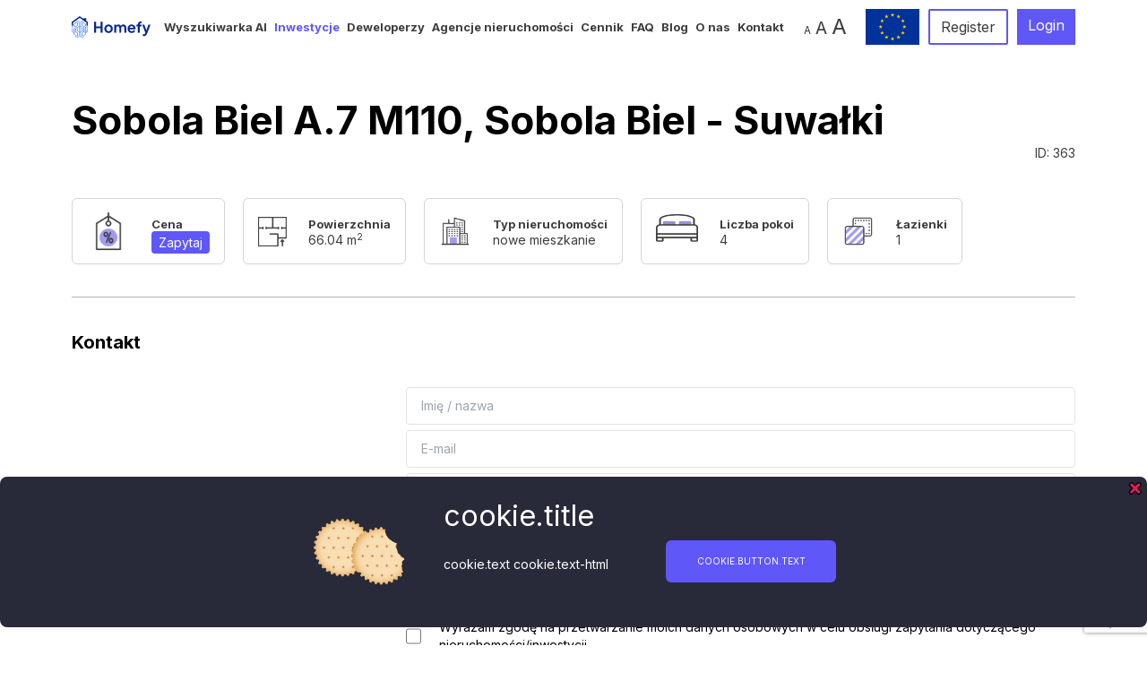

--- FILE ---
content_type: text/html; charset=UTF-8
request_url: https://homefy.pl/pl/nieruchomosci/363
body_size: 9707
content:
<!DOCTYPE html>
<html lang="pl">
    <head>
        <meta charset="utf-8">
        <meta http-equiv="X-UA-Compatible" content="IE=edge">
        <meta name="csrf-token" content="2AZ3uN2de9QWwsGUTjieX9UZFMOc7ndjqLFbMkEk">
        <meta name="viewport" content="width=device-width, initial-scale=1, shrink-to-fit=no">

        <title>Sobola Biel - Sobola Biel A.7 M110</title>
                                            <meta name="description" content="default_seo_description">
                    
        <link rel="preconnect" href="https://fonts.googleapis.com">
        <link rel="preconnect" href="https://fonts.gstatic.com" crossorigin>
        <link href="https://fonts.googleapis.com/css2?family=Inter:wght@400;700&display=swap" rel="stylesheet">
        <link href="/css/app.css?id=be998d93b079c7af60b77a51085cbea2" rel="stylesheet">

        <link rel="apple-touch-icon" sizes="180x180" href="https://homefy.pl/favicons/apple-touch-icon.png">
        <link rel="icon" type="image/png" sizes="32x32" href="https://homefy.pl/favicons/favicon-32x32.png">
        <link rel="icon" type="image/png" sizes="16x16" href="https://homefy.pl/favicons/favicon-16x16.png">
        <link rel="icon" type="image/svg+xml" href="https://homefy.pl/favicons/favicon.svg">
        <link rel="manifest" href="https://homefy.pl/favicons/site.webmanifest">
        <link rel="mask-icon" href="https://homefy.pl/favicons/safari-pinned-tab.svg" color="#5bbad5">
        <meta name="msapplication-TileColor" content="#da532c">
        <meta name="theme-color" content="#ffffff">

            <script src="https://www.google.com/recaptcha/api.js" async defer></script>
    <link
        rel="stylesheet" href="https://unpkg.com/leaflet@1.7.1/dist/leaflet.css"
        integrity="sha512-xodZBNTC5n17Xt2atTPuE1HxjVMSvLVW9ocqUKLsCC5CXdbqCmblAshOMAS6/keqq/sMZMZ19scR4PsZChSR7A=="
        crossorigin=""
    />
                        <script>(function(w,d,s,l,i){w[l]=w[l]||[];w[l].push({'gtm.start':
        new Date().getTime(),event:'gtm.js'});var f=d.getElementsByTagName(s)[0],
        j=d.createElement(s),dl=l!='dataLayer'?'&l='+l:'';j.async=true;j.src=
        'https://www.googletagmanager.com/gtm.js?id='+i+dl;f.parentNode.insertBefore(j,f);
        })(window,document,'script','dataLayer','GTM-KV5ND8P');</script>
        
                <meta name="facebook-domain-verification" content="9563ycp7le6r08trg1opnaw3na9cuy" />
            </head>
    <body class="flex flex-wrap text-mineshaft font-inter">
                <noscript><iframe src="https://www.googletagmanager.com/ns.html?id=GTM-KV5ND8P"
        height="0" width="0" style="display:none;visibility:hidden"></iframe></noscript>
        
        <header class="w-full">
            <nav class="container flex items-center xl:justify-between ">
    <a class="flex-[0_0_88px]  2xl:flex-[0_0_135px]" href="https://homefy.pl/pl">
        <picture>
            <img src="https://homefy.pl/img/logo.svg?v=3" class=" max" alt="logo.alt">
        </picture>
    </a>

    <button class="flex items-center space-x-2 focus:outline-none order-10 flex-[0_0_24px] ml-2 h-[24px] xl:ml-0 xl:hidden" id="navbarMainHamburger">
        <div class="w-6 flex  items-center justify-center relative">
            <span class="hamburger-first-line transform transition w-full h-0.5 bg-current absolute -translate-y-2"></span>
            <span class="hamburger-middle-line transform transition w-full h-0.5 bg-current absolute opacity-100"></span>
            <span class="hamburger-last-line transform transition w-full h-0.5 bg-current absolute translate-y-2"></span>
        </div>
    </button>

    <nav class="bg-ebonyclay text-white invisible flex h-[calc(h-screen_-_60px)] w-screen overflow-y-scroll absolute z-50 inset-0 flex-col mt-[60px] xl:overflow-auto xl:visible xl:text-mineshaft xl:bg-white xl:h-auto xl:w-auto xl:static xl:flex xl:flex-row xl:mt-0 items-center justify-center text-center md:flex-wrap xl:justify-start xl:gap-2 xl:mx-2.5" id="navbarMainContent">
        <a
            href="https://homefy.pl/pl/nieruchomosci"
            class="text-28px font-bold mx-2 my-2 xl:my-0 xl:mx-1 sm:text-32px xl:text-13px text-secondary"
            role="button"
            aria-disabled="true"
        >
            Wyszukiwarka AI
        </a>
                <a
            href="https://homefy.pl/pl/inwestycje"
            class="text-28px font-bold mx-2 my-2 xl:my-0 xl:mx-1 sm:text-32px xl:text-13px text-cornflowerblue"
            role="button"
            aria-disabled="true"
        >
            Inwestycje
        </a>
                <a
            href="https://homefy.pl/pl/deweloperzy"
            class="text-28px font-bold mx-2 my-2 xl:my-0 xl:mx-1 sm:text-32px xl:text-13px text-secondary"
            role="button"
            aria-disabled="true"
        >
            Deweloperzy
        </a>
                <a
            href="https://homefy.pl/pl/agencje-nieruchomosci"
            class="text-28px font-bold mx-2 my-2 xl:my-0 xl:mx-1 sm:text-32px xl:text-13px text-secondary"
            role="button"
            aria-disabled="true"
        >
            Agencje nieruchomości
        </a>
                <a
            href="https://homefy.pl/pl/cennik"
            class="text-28px font-bold mx-2 my-2 xl:my-0 xl:mx-1 sm:text-32px xl:text-13px text-secondary"
            role="button"
            aria-disabled="true"
        >
            Cennik
        </a>
                <a
            href="https://homefy.pl/pl/faq"
            class="text-28px font-bold mx-2 my-2 xl:my-0 xl:mx-1 sm:text-32px xl:text-13px text-secondary"
            role="button"
            aria-disabled="true"
        >
            FAQ
        </a>
                <a
            href="https://homefy.pl/pl/blog"
            class="text-28px font-bold mx-2 my-2 xl:my-0 xl:mx-1 sm:text-32px xl:text-13px text-secondary"
            role="button"
            aria-disabled="true"
        >
            Blog
        </a>
                <a
            href="https://homefy.pl/pl/o-nas"
            class="text-28px font-bold mx-2 my-2 xl:my-0 xl:mx-1 sm:text-32px xl:text-13px text-secondary"
            role="button"
            aria-disabled="true"
        >
            O nas
        </a>
                <a
            href="https://homefy.pl/pl/kontakt"
            class="text-28px font-bold mx-2 my-2 xl:my-0 xl:mx-1 sm:text-32px xl:text-13px text-secondary"
            role="button"
            aria-disabled="true"
        >
            Kontakt
        </a>
        </nav>

    <div class="ml-auto xl:ml-0">
        <div class="mx-2" style="white-space: nowrap;">
    <span id="font-size-1" class="inline-block text-xs cursor-pointer">A</span>
    <span id="font-size-2" class="inline-block text-xl cursor-pointer">A</span>
    <span id="font-size-3" class="inline-block text-2xl cursor-pointer">A</span>
</div>
    </div>

    <div class="flex mt-2.5 mb-2.5 xl:ml-3">
                    <div class="ml-auto mr-2.5 flex items-center">
                <a href="nav-ue-link">
                    <img src="https://homefy.pl/img/ue.svg" class="inline-block max-h-[40px]" />
                </a>
            </div>
        
                    <a class="pt-1.5 pb-1.5 pl-3 pr-3 mr-2.5 border-solid border-2 border-cornflowerblue rounded-sm" href="https://homefy.pl/developers/register">Register</a>
            <a class="pt-1.5 pb-1.5 pl-3 pr-3 bg-cornflowerblue text-white" href="https://homefy.pl/developers/login">Login</a>
                
    </div>
</nav>

<script>
    const body = document.body;
    const hamburger = document.getElementById('navbarMainHamburger');
    const menu = document.getElementById('navbarMainContent');
    const firstLine = hamburger.querySelector('.hamburger-first-line');
    const middleLine = hamburger.querySelector('.hamburger-middle-line');
    const lastlLine = hamburger.querySelector('.hamburger-last-line');

    hamburger.addEventListener('click', () => {
        if(hamburger.classList.contains('open')){
            body.classList.remove('overflow-hidden', 'h-screen');
            hamburger.classList.remove('open');
            menu.classList.add('invisible');
            menu.classList.remove('visible');
            firstLine.classList.remove('translate-y-0', 'rotate-45');
            middleLine.classList.remove('opacity-0', 'translate-x-3');
            lastlLine.classList.remove('translate-y-0', '-rotate-45');

            firstLine.classList.add('-translate-y-2');
            middleLine.classList.add('opacity-100');
            lastlLine.classList.add('translate-y-2');
        }else{
            body.classList.add('overflow-hidden', 'h-screen');
            hamburger.classList.add('open');
            menu.classList.add('visible');
            menu.classList.remove('invisible');
            firstLine.classList.add('translate-y-0', 'rotate-45');
            middleLine.classList.add('opacity-0', 'translate-x-3');
            lastlLine.classList.add('translate-y-0', '-rotate-45');

            firstLine.classList.remove('-translate-y-2');
            middleLine.classList.remove('opacity-100');
            lastlLine.classList.remove('translate-y-2');
        }
    });
</script>
        </header>
        <main class="w-full">
                            <div class="container mt-12">

        <h1 class="pr-4 pl-4 mt-3 text-28px font-semibold text-black md:pr-0 md:pl-0 md:mt-6 md:text-44px md:font-extrabold flex">
            Sobola Biel A.7 M110, Sobola Biel - Suwałki
                    </h1>

        <div class="pr-4 pl-4 text-xs font-medium flex justify-between md:pr-0 md:pl-0 md:text-sm">
            <div>
                            </div>
            <div class="uppercase">Id: 363</div>
        </div>

        <ul class="grid grid-cols-2 gap-2 pt-10 md:flex md:flex-row">
            <li class="p-2 grid items-center grid-rows-2 border border-alto rounded-md md:pt-3 md:pr-4 md:pb-3 md:pl-4 md:mr-5">
                <img src="https://homefy.pl/img/icons/price.svg" alt="Cena" class="pr-2 items-center row-span-2 md:h-9/12 md:pr-6"/>
                <span class="self-end col-start-2 text-13px font-bold">Cena</span>
                                    <span>
    <a href="#contact-form-section" class="dev-form-question-button text-center px-2 py-1 rounded text-white text-sm no-underline bg-cornflowerblue hover:text-white hover:bg-ebonyclay">
        Zapytaj
    </a>
</span>

                            </li>
            <li class="p-2 grid items-center grid-rows-2 border border-alto rounded-md md:pt-3 md:pr-4 md:pb-3 md:pl-4 md:mr-5">
                <img src="https://homefy.pl/img/icons/area.svg" alt="Powierzchnia" class="pr-2 items-center row-span-2 md:h-9/12 md:pr-6"/>
                <span class="self-end col-start-2 text-13px font-bold">Powierzchnia</span>
                <b class="self-start col-start-2 text-xs font-medium md:text-sm">66.04 m<sup>2</sup></b>
            </li>
            <li class="p-2 grid items-center grid-rows-2 border border-alto rounded-md md:pt-3 md:pr-4 md:pb-3 md:pl-4 md:mr-5">
                <img src="https://homefy.pl/img/icons/city.png" alt="Typ nieruchomości" class="pr-2 items-center row-span-2 h-9/12 max-w-[60px] md:pr-6"/>
                <span class="self-end col-start-2 text-13px font-bold">Typ nieruchomości</span>
                <b class="self-start col-start-2 text-xs font-medium md:text-sm">nowe mieszkanie</b>
            </li>
                        <li class="p-2 grid items-center grid-rows-2 border border-alto rounded-md md:pt-3 md:pr-4 md:pb-3 md:pl-4 md:mr-5">
                <img src="https://homefy.pl/img/icons/number_of_rooms.svg" alt="Liczba pokoi" class="pr-2 items-center row-span-2 h-9/12 md:pr-6"/>
                <span class="self-end col-start-2 text-13px font-bold">Liczba pokoi</span>
                <b class="self-start col-start-2 text-xs font-medium md:text-sm">4</b>
            </li>
                                        <li class="p-2 grid items-center grid-rows-2 border border-alto rounded-md md:pt-3 md:pr-4 md:pb-3 md:pl-4 md:mr-5">
                <img src="https://homefy.pl/img/icons/square.png" alt="Łazienki" class="pr-2 items-center row-span-2 h-9/12 max-w-[60px] md:pr-6"/>
                <span class="self-end col-start-2 text-13px font-bold">Łazienki</span>
                <b class="self-start col-start-2 text-xs font-medium md:text-sm">1</b>
            </li>
                                </ul>

                <div class="">
                        <div class="pt-9 mt-9 pb-8 border-t border-nobel md:grid md:grid-cols-3" id="contact-form-section">
                <h3 class="md:col-span-3 text-xl text-black font-semibold mb-9">Kontakt</h3>
                <div class="md:pt-0 md:col-span-2 md:col-start-2">
                    <form action="https://homefy.pl/send-developer-contact-form" method="post">
            <input type='hidden' value="363" name="estate_id">
        <input type="hidden" name="_token" value="2AZ3uN2de9QWwsGUTjieX9UZFMOc7ndjqLFbMkEk">    <div class="a-input-form a-form-group mb-1.5">
        <!-- <label for="name-input">Imię / nazwa</label> -->
        <input type="text" name="name" required class="a-input " id="name-input" placeholder="Imię / nazwa" value="">
            </div>
    <div class="a-input-form a-form-group mb-1.5">
        <!-- <label for="email-input">E-mail</label> -->
        <input type="email" name="email" required class="a-input " id="email-input" placeholder="E-mail" value="">
            </div>
    <div class="a-input-form a-form-group mb-1.5">
        <!-- <label for="phone-input">Telefon</label> -->
        <input type="tel" name="phone" class="a-input " id="phone-input" placeholder="Telefon" value="">
            </div>
    <div class="a-textarea-form a-form-group mb-1.5">
        <!-- <label for="message-input">Message</label> -->
        <textarea required name="message" class="a-textarea " id="message-input" rows="4" placeholder="Wiadomość"></textarea>
            </div>
    <div class="a-checkbox-form a-form-group mb-1.5 text-black text-13px">
                <input name="agree" type="checkbox" class="a-checkbox " id="agree_697c6b09d1a35" required value="Wyrażam zgodę na przetwarzanie moich danych osobowych w celu obsługi zapytania dotyczącego nieruchomości/inwestycji.">
        <label for="agree_697c6b09d1a35" class="a-checkbox-label">
            Wyrażam zgodę na przetwarzanie moich danych osobowych w celu obsługi zapytania dotyczącego nieruchomości/inwestycji.
        </label>
    </div>
            <div class="g-recaptcha"
    data-sitekey="6LcMg3kiAAAAALYM2Y8XkM8sieY7WHWbEwp6sq4z"
    data-size="invisible"
    data-callback="c_697c6b09d1ad0"
>
</div>
    <div class="a-button-form a-form-group mb-1.5 text-center">
        <button type="submit" class="a-button a-button-dark-hover text-black mt-4">
            Wyślij
            <span></span>
        </button>
    </div>

    </form>
                </div>
            </div>
        </div>

        
        <div class="pt-9 pr-4 pl-4 mt-9 mb-9 border-t border-nobel md:pr-0 md:pb-8 md:pl-0 md:grid md:grid-cols-3 md:gap-8">
            <h3 class="md:col-span-3 text-xl text-black font-semibold">Dane nieruchomości</h3>
            <div class="pt-4 md:pt-0 md:col-span-2 md:col-start-2 md:grid md:grid-cols-2 md:gap-8">
                <div class="pt-2 md:pt-0 flex text-xs font-medium md:text-sm">
                    <span class="basis-1/2 text-nobel">Powierzchnia:</span>
                    <b class="text-black">66.04 m<sup>2</sup></b>
                </div>

                <div class="pt-2 md:pt-0 flex text-xs font-medium md:text-sm">
                    <span class="basis-1/2 text-nobel">Cena:</span>
                                            <span>
    <a href="#contact-form-section" class="dev-form-question-button text-center px-2 py-1 rounded text-white text-sm no-underline bg-cornflowerblue hover:text-white hover:bg-ebonyclay">
        Zapytaj
    </a>
</span>

                                    </div>

                <div class="pt-2 md:pt-0 flex text-xs font-medium md:text-sm">
                    <span class="basis-1/2 text-nobel">Cena za m<sup>2</sup></span>
                                            <span>
    <a href="#contact-form-section" class="dev-form-question-button text-center px-2 py-1 rounded text-white text-sm no-underline bg-cornflowerblue hover:text-white hover:bg-ebonyclay">
        Zapytaj
    </a>
</span>

                                    </div>

                <div class="pt-2 md:pt-0 flex text-xs font-medium md:text-sm">
                    <span class="basis-1/2 text-nobel">Dostępność</span>
                                        <b class="text-black">
                        Zarezerwowane
                    </b>
                                    </div>

                
                <div class="col-span-2 mt-4 mb-4 border-t border-nobel"></div>

                <div class="pt-2 md:pt-0 flex text-xs font-medium md:text-sm">
                    <span class="basis-1/2 text-nobel">Typ nieruchomości</span>
                    <b class="text-black">nowe mieszkanie</b>
                </div>

                <div class="pt-2 md:pt-0 flex text-xs font-medium md:text-sm">
                    <span class="basis-1/2 text-nobel">Typ budynku</span>
                    <b class="text-black">wielomieszkaniowa</b>
                </div>

                <div class="pt-2 md:pt-0 flex text-xs font-medium md:text-sm">
                    <span class="basis-1/2 text-nobel">Przeznaczenie</span>
                    <b class="text-black">mieszkaniowy</b>
                </div>

                <div class="col-span-2 mt-4 mb-4 border-t border-nobel"></div>

                <div class="pt-2 md:pt-0 flex text-xs font-medium md:text-sm">
                    <span class="basis-1/2 text-nobel">Faza budowy</span>
                    <b class="text-black">w budowie</b>
                </div>

                <div class="pt-2 md:pt-0 flex text-xs font-medium md:text-sm">
                    <span class="basis-1/2 text-nobel">Rok zakończenia budowy</span>
                    <b class="text-black">-</b>
                </div>

                <div class="pt-2 md:pt-0 flex text-xs font-medium md:text-sm">
                    <span class="basis-1/2 text-nobel">Planowany termin oddania do użytku</span>
                                            <span>
    <a href="#contact-form-section" class="dev-form-question-button text-center px-2 py-1 rounded text-white text-sm no-underline bg-cornflowerblue hover:text-white hover:bg-ebonyclay">
        Zapytaj
    </a>
</span>

                                    </div>

                <div class="pt-2 md:pt-0 flex text-xs font-medium md:text-sm">
                    <span class="basis-1/2 text-nobel">Standard</span>
                    <b class="text-black">deweloperski</b>
                </div>

                <div class="col-span-2 mt-4 mb-4 border-t border-nobel"></div>

                <div class="pt-2 md:pt-0 flex text-xs font-medium md:text-sm">
                    <span class="basis-1/2 text-nobel">Materiał</span>
                    <b class="text-black">-</b>
                </div>

                <div class="pt-2 md:pt-0 flex text-xs font-medium md:text-sm">
                    <span class="basis-1/2 text-nobel">Ogrzewanie</span>
                    <b class="text-black">-</b>
                </div>

                <div class="pt-2 md:pt-0 flex text-xs font-medium md:text-sm">
                    <span class="basis-1/2 text-nobel">Kanalizacja</span>
                    <b class="text-black">-</b>
                </div>

                <div class="pt-2 md:pt-0 flex text-xs font-medium md:text-sm">
                    <span class="basis-1/2 text-nobel">Kondygnacje</span>
                    <b class="text-black">1</b>
                </div>

                <div class="pt-2 md:pt-0 flex text-xs font-medium md:text-sm">
                    <span class="basis-1/2 text-nobel">Piętro</span>
                    <b class="text-black">5</b>
                </div>

                <div class="pt-2 md:pt-0 flex text-xs font-medium md:text-sm">
                    <span class="basis-1/2 text-nobel">Pokoje</span>
                    <b class="text-black">4</b>
                </div>

                <div class="pt-2 md:pt-0 flex text-xs font-medium md:text-sm">
                    <span class="basis-1/2 text-nobel">Łazienki</span>
                    <b class="text-black">1</b>
                </div>

                <div class="col-span-2 mt-4 mb-4 border-t border-nobel"></div>

                <div class="pt-2 md:pt-0 flex text-xs font-medium md:text-sm">
                    <span class="basis-1/2 text-nobel">Dodatkowy obszar</span>
                                            <b class="text-black">-</b>
                                    </div>

                <div class="pt-2 md:pt-0 flex text-xs font-medium md:text-sm">
                    <span class="basis-1/2 text-nobel">Udogodnienia</span>
                                            <b class="text-black">-</b>
                                    </div>
                <div class="pt-2 md:pt-0 flex text-xs font-medium md:text-sm">
                    <span class="basis-1/2 text-nobel">Funkcjonalności</span>
                    <ul>
                                            <b class="text-black">-</b>
                                    </div>

                

                
                
                
                            </div>
        </div>

                <div class="pt-9 pr-4 pl-4 mt-9 border-t border-nobel md:pr-0 md:pl-0">
            <div class="md:grid md:grid-cols-3 md:gap-8">
    <h3 class="col-span-3 text-xl text-black font-semibold">Dane adresowe</h3>
    <div class="pt-4 md:pt-0 md:col-span-2 md:col-start-2 md:grid md:grid-cols-2 md:gap-8">
        <div class="pt-2 md:pt-0 flex text-xs font-medium md:text-sm">
            <span class="basis-1/2 text-nobel">Miejscowość:</span>
            <b class="text-black">Suwałki</b>
        </div>
        <div class="pt-2 md:pt-0 flex text-xs font-medium md:text-sm">
            <span class="basis-1/2 text-nobel">Kod kraju:</span>
            <b class="text-black">PL</b>
        </div>
        <div class="pt-2 md:pt-0 flex text-xs font-medium md:text-sm">
            <span class="basis-1/2 text-nobel">Kod pocztowy:</span>
            <b class="text-black">16-400</b>
        </div>
                <div class="pt-2 md:pt-0 flex text-xs font-medium md:text-sm">
            <span class="basis-1/2 text-nobel">Województwo:</span>
            <b class="text-black">Podlaskie</b>
        </div>
                        <div class="pt-2 md:pt-0 flex text-xs font-medium md:text-sm">
            <span class="basis-1/2 text-nobel">Ulica:</span>
            <b class="text-black">Aleksandry Piłsudskiej</b>
        </div>
                        <div class="pt-2 md:pt-0 flex text-xs font-medium md:text-sm">
            <span class="basis-1/2 text-nobel">Powiat:</span>
            <b class="text-black">Suwalski</b>
        </div>
                            </div>
</div>
<div id="map-51" style="width: 100%; height: 400px;" class="mt-8"></div>
        </div>
        
        <div class="pt-9 pr-4 pl-4 mt-9 mb-9 border-t border-nobel md:pr-0 md:pb-8 md:pl-0 md:grid md:grid-cols-3 md:gap-8">
    <h3 class="md:col-span-3 text-xl text-black font-semibold">Mapay ciepła inwestycji</h3>
    <div class="pt-4 md:pt-0 md:col-span-2 md:col-start-2 md:grid md:grid-cols-2 md:gap-8">
        <div class="">
            Dzięki widokowi map ciepła możesz sprawdzić mocne i spłabe strony lokalizacji.
        </div>
        <div class="text-left md:text-center">
            <a href="https://heatmaps.homefy.pl/?address_id=51" class="w-full sm:w-auto mt-4 md:mt-0 a-button-dark-hover a-button" target="_blank">
                Wygeneruj
            </a>
        </div>
    </div>
</div>

        <div class="pt-9 pr-4 pl-4 mt-9 border-t border-nobel md:pr-0 md:pl-0">
            <h3 class="col-span-3 text-xl text-black font-semibold">O inwestycji</h3>
            <div class="mt-9 bg-darkshaft flex rounded-md overflow-hidden text-left sm:text-right text-white">
                                    <div
                        class="hidden sm:block sm:w-5/12 md:w-6/12 xl:w-8/12 block bg-no-repeat bg-cover bg-center"
                        style="background-image: url('https://homefy.pl/storage/pic/9904/show/sobola4.webp')"
                    ></div>
                
                <div class="w-full sm:w-7/12 md:w-6/12 xl:w-4/12 py-5 px-4 xl:px-12 xl:block">
                    <h1 class="text-3xl font-extrabold md:mt-9 lg:text-44px">
                        Sobola Biel
                    </h1>
                    <h3 class="mt-4 text-xl font-semibold">
                        Rutkowski Development
                    </h3>
                    <a class="inline-block mt-4 pt-3 pr-6 pb-3 pl-6 rounded bg-cornflowerblue text-xs font-semibold uppercase no-underline hover:bg-white hover:text-darkshaft md:mt-40" href="https://homefy.pl/pl/inwestycje/36">
                        zobacz szczegóły
                    </a>
                </div>
            </div>
        </div>

                    <div class="pt-9 mt-9 pb-8 border-t border-nobel">
    <h3 class="mb-5 font-semibold text-xl sm:mb-9">
        Oferty nieruchomości
    </h3>
    <ul class="pt-2.5 pb-2.5 grid grid-cols-4 font-bold text-13px text-center sm:grid-cols-8 sm:text-base">
        <li class="hidden sm:block">Nazwa</li>
        <li>Powierzchnia użytkowa</li>
        <li>Dodatkowa powierzchnia</li>
        <li class="hidden sm:block">Liczba pokoi</li>
        <li>Piętro</li>
        <li class="hidden sm:block">Cena brutto</li>
        <li class="hidden sm:block">Dostępność</li>
        <li></li>
    </ul>
                    <ul class="pt-3 pb-3 grid grid-cols-4 items-center text-xs text-center border-t border-t-solid sm:text-sm sm:grid-cols-8">
            <li class="hidden sm:block">
                Sobola Biel A.4 M19
            </li>
            <li>
                38.08 m<sup>2</sup>
            </li>
            <li>
                            </li>
            <li class="hidden sm:block">
                2
            </li>
            <li>
                4
            </li>
            <li class="hidden sm:block">
                
            </li>
                        <li class="hidden uppercase sm:block text-red-600">
                Sprzedane
            </li>
                        <li>
                <a href="https://homefy.pl/pl/nieruchomosci/373" class="a-button a-button-dark-hover mt-0">
                    Zobacz
                </a>
            </li>
        </ul>
                    <ul class="pt-3 pb-3 grid grid-cols-4 items-center text-xs text-center border-t border-t-solid sm:text-sm sm:grid-cols-8">
            <li class="hidden sm:block">
                Sobola Biel A.4 M21
            </li>
            <li>
                37.27 m<sup>2</sup>
            </li>
            <li>
                            </li>
            <li class="hidden sm:block">
                2
            </li>
            <li>
                5
            </li>
            <li class="hidden sm:block">
                
            </li>
                        <li class="hidden uppercase sm:block text-red-600">
                Sprzedane
            </li>
                        <li>
                <a href="https://homefy.pl/pl/nieruchomosci/375" class="a-button a-button-dark-hover mt-0">
                    Zobacz
                </a>
            </li>
        </ul>
                    <ul class="pt-3 pb-3 grid grid-cols-4 items-center text-xs text-center border-t border-t-solid sm:text-sm sm:grid-cols-8">
            <li class="hidden sm:block">
                Sobola Biel A.4 M38
            </li>
            <li>
                40.67 m<sup>2</sup>
            </li>
            <li>
                            </li>
            <li class="hidden sm:block">
                2
            </li>
            <li>
                3
            </li>
            <li class="hidden sm:block">
                
            </li>
                        <li class="hidden uppercase sm:block text-yellow-600">
                Zarezerwowane
            </li>
                        <li>
                <a href="https://homefy.pl/pl/nieruchomosci/386" class="a-button a-button-dark-hover mt-0">
                    Zobacz
                </a>
            </li>
        </ul>
                    <ul class="pt-3 pb-3 grid grid-cols-4 items-center text-xs text-center border-t border-t-solid sm:text-sm sm:grid-cols-8">
            <li class="hidden sm:block">
                Sobola Biel A.7 M8
            </li>
            <li>
                31.63 m<sup>2</sup>
            </li>
            <li>
                            </li>
            <li class="hidden sm:block">
                1
            </li>
            <li>
                0
            </li>
            <li class="hidden sm:block">
                
            </li>
                        <li class="hidden uppercase sm:block text-green-600">
                Wolne
            </li>
                        <li>
                <a href="https://homefy.pl/pl/nieruchomosci/369" class="a-button a-button-dark-hover mt-0">
                    Zobacz
                </a>
            </li>
        </ul>
                    <ul class="pt-3 pb-3 grid grid-cols-4 items-center text-xs text-center border-t border-t-solid sm:text-sm sm:grid-cols-8">
            <li class="hidden sm:block">
                Sobola Biel A.7 M10
            </li>
            <li>
                53.24 m<sup>2</sup>
            </li>
            <li>
                            </li>
            <li class="hidden sm:block">
                3
            </li>
            <li>
                0
            </li>
            <li class="hidden sm:block">
                
            </li>
                        <li class="hidden uppercase sm:block text-red-600">
                Sprzedane
            </li>
                        <li>
                <a href="https://homefy.pl/pl/nieruchomosci/372" class="a-button a-button-dark-hover mt-0">
                    Zobacz
                </a>
            </li>
        </ul>
                    <ul class="pt-3 pb-3 grid grid-cols-4 items-center text-xs text-center border-t border-t-solid sm:text-sm sm:grid-cols-8">
            <li class="hidden sm:block">
                Sobola Biel A.7 M11
            </li>
            <li>
                64.95 m<sup>2</sup>
            </li>
            <li>
                            </li>
            <li class="hidden sm:block">
                3
            </li>
            <li>
                1
            </li>
            <li class="hidden sm:block">
                
            </li>
                        <li class="hidden uppercase sm:block text-red-600">
                Sprzedane
            </li>
                        <li>
                <a href="https://homefy.pl/pl/nieruchomosci/374" class="a-button a-button-dark-hover mt-0">
                    Zobacz
                </a>
            </li>
        </ul>
                    <ul class="pt-3 pb-3 grid grid-cols-4 items-center text-xs text-center border-t border-t-solid sm:text-sm sm:grid-cols-8">
            <li class="hidden sm:block">
                Sobola Biel A.7 M14
            </li>
            <li>
                59.66 m<sup>2</sup>
            </li>
            <li>
                            </li>
            <li class="hidden sm:block">
                3
            </li>
            <li>
                1
            </li>
            <li class="hidden sm:block">
                
            </li>
                        <li class="hidden uppercase sm:block text-yellow-600">
                Zarezerwowane
            </li>
                        <li>
                <a href="https://homefy.pl/pl/nieruchomosci/381" class="a-button a-button-dark-hover mt-0">
                    Zobacz
                </a>
            </li>
        </ul>
                    <ul class="pt-3 pb-3 grid grid-cols-4 items-center text-xs text-center border-t border-t-solid sm:text-sm sm:grid-cols-8">
            <li class="hidden sm:block">
                Sobola Biel A.7 M18
            </li>
            <li>
                68.48 m<sup>2</sup>
            </li>
            <li>
                            </li>
            <li class="hidden sm:block">
                4
            </li>
            <li>
                1
            </li>
            <li class="hidden sm:block">
                
            </li>
                        <li class="hidden uppercase sm:block text-red-600">
                Sprzedane
            </li>
                        <li>
                <a href="https://homefy.pl/pl/nieruchomosci/382" class="a-button a-button-dark-hover mt-0">
                    Zobacz
                </a>
            </li>
        </ul>
                    <ul class="pt-3 pb-3 grid grid-cols-4 items-center text-xs text-center border-t border-t-solid sm:text-sm sm:grid-cols-8">
            <li class="hidden sm:block">
                Sobola Biel A.7 M21
            </li>
            <li>
                64.87 m<sup>2</sup>
            </li>
            <li>
                            </li>
            <li class="hidden sm:block">
                3
            </li>
            <li>
                2
            </li>
            <li class="hidden sm:block">
                
            </li>
                        <li class="hidden uppercase sm:block text-yellow-600">
                Zarezerwowane
            </li>
                        <li>
                <a href="https://homefy.pl/pl/nieruchomosci/384" class="a-button a-button-dark-hover mt-0">
                    Zobacz
                </a>
            </li>
        </ul>
                    <ul class="pt-3 pb-3 grid grid-cols-4 items-center text-xs text-center border-t border-t-solid sm:text-sm sm:grid-cols-8">
            <li class="hidden sm:block">
                Sobola Biel A.7 M22
            </li>
            <li>
                63.73 m<sup>2</sup>
            </li>
            <li>
                            </li>
            <li class="hidden sm:block">
                3
            </li>
            <li>
                2
            </li>
            <li class="hidden sm:block">
                
            </li>
                        <li class="hidden uppercase sm:block text-yellow-600">
                Zarezerwowane
            </li>
                        <li>
                <a href="https://homefy.pl/pl/nieruchomosci/388" class="a-button a-button-dark-hover mt-0">
                    Zobacz
                </a>
            </li>
        </ul>
                    <ul class="pt-3 pb-3 grid grid-cols-4 items-center text-xs text-center border-t border-t-solid sm:text-sm sm:grid-cols-8">
            <li class="hidden sm:block">
                Sobola Biel A.7 M24
            </li>
            <li>
                59.66 m<sup>2</sup>
            </li>
            <li>
                            </li>
            <li class="hidden sm:block">
                3
            </li>
            <li>
                2
            </li>
            <li class="hidden sm:block">
                
            </li>
                        <li class="hidden uppercase sm:block text-green-600">
                Wolne
            </li>
                        <li>
                <a href="https://homefy.pl/pl/nieruchomosci/392" class="a-button a-button-dark-hover mt-0">
                    Zobacz
                </a>
            </li>
        </ul>
                    <ul class="pt-3 pb-3 grid grid-cols-4 items-center text-xs text-center border-t border-t-solid sm:text-sm sm:grid-cols-8">
            <li class="hidden sm:block">
                Sobola Biel A.7 M29
            </li>
            <li>
                51.88 m<sup>2</sup>
            </li>
            <li>
                            </li>
            <li class="hidden sm:block">
                3
            </li>
            <li>
                2
            </li>
            <li class="hidden sm:block">
                
            </li>
                        <li class="hidden uppercase sm:block text-red-600">
                Sprzedane
            </li>
                        <li>
                <a href="https://homefy.pl/pl/nieruchomosci/394" class="a-button a-button-dark-hover mt-0">
                    Zobacz
                </a>
            </li>
        </ul>
                    <ul class="pt-3 pb-3 grid grid-cols-4 items-center text-xs text-center border-t border-t-solid sm:text-sm sm:grid-cols-8">
            <li class="hidden sm:block">
                Sobola Biel A.7 M33
            </li>
            <li>
                65.41 m<sup>2</sup>
            </li>
            <li>
                            </li>
            <li class="hidden sm:block">
                3
            </li>
            <li>
                3
            </li>
            <li class="hidden sm:block">
                
            </li>
                        <li class="hidden uppercase sm:block text-yellow-600">
                Zarezerwowane
            </li>
                        <li>
                <a href="https://homefy.pl/pl/nieruchomosci/395" class="a-button a-button-dark-hover mt-0">
                    Zobacz
                </a>
            </li>
        </ul>
                    <ul class="pt-3 pb-3 grid grid-cols-4 items-center text-xs text-center border-t border-t-solid sm:text-sm sm:grid-cols-8">
            <li class="hidden sm:block">
                Sobola Biel A.7 M34
            </li>
            <li>
                63.57 m<sup>2</sup>
            </li>
            <li>
                            </li>
            <li class="hidden sm:block">
                3
            </li>
            <li>
                3
            </li>
            <li class="hidden sm:block">
                
            </li>
                        <li class="hidden uppercase sm:block text-yellow-600">
                Zarezerwowane
            </li>
                        <li>
                <a href="https://homefy.pl/pl/nieruchomosci/396" class="a-button a-button-dark-hover mt-0">
                    Zobacz
                </a>
            </li>
        </ul>
                    <ul class="pt-3 pb-3 grid grid-cols-4 items-center text-xs text-center border-t border-t-solid sm:text-sm sm:grid-cols-8">
            <li class="hidden sm:block">
                Sobola Biel A.7 M38
            </li>
            <li>
                40.41 m<sup>2</sup>
            </li>
            <li>
                            </li>
            <li class="hidden sm:block">
                2
            </li>
            <li>
                3
            </li>
            <li class="hidden sm:block">
                
            </li>
                        <li class="hidden uppercase sm:block text-yellow-600">
                Zarezerwowane
            </li>
                        <li>
                <a href="https://homefy.pl/pl/nieruchomosci/397" class="a-button a-button-dark-hover mt-0">
                    Zobacz
                </a>
            </li>
        </ul>
                    <ul class="pt-3 pb-3 grid grid-cols-4 items-center text-xs text-center border-t border-t-solid sm:text-sm sm:grid-cols-8">
            <li class="hidden sm:block">
                Sobola Biel A.7 M39
            </li>
            <li>
                53.46 m<sup>2</sup>
            </li>
            <li>
                            </li>
            <li class="hidden sm:block">
                3
            </li>
            <li>
                3
            </li>
            <li class="hidden sm:block">
                
            </li>
                        <li class="hidden uppercase sm:block text-yellow-600">
                Zarezerwowane
            </li>
                        <li>
                <a href="https://homefy.pl/pl/nieruchomosci/398" class="a-button a-button-dark-hover mt-0">
                    Zobacz
                </a>
            </li>
        </ul>
                    <ul class="pt-3 pb-3 grid grid-cols-4 items-center text-xs text-center border-t border-t-solid sm:text-sm sm:grid-cols-8">
            <li class="hidden sm:block">
                Sobola Biel A.7 M40
            </li>
            <li>
                43.32 m<sup>2</sup>
            </li>
            <li>
                            </li>
            <li class="hidden sm:block">
                2
            </li>
            <li>
                3
            </li>
            <li class="hidden sm:block">
                
            </li>
                        <li class="hidden uppercase sm:block text-yellow-600">
                Zarezerwowane
            </li>
                        <li>
                <a href="https://homefy.pl/pl/nieruchomosci/400" class="a-button a-button-dark-hover mt-0">
                    Zobacz
                </a>
            </li>
        </ul>
                    <ul class="pt-3 pb-3 grid grid-cols-4 items-center text-xs text-center border-t border-t-solid sm:text-sm sm:grid-cols-8">
            <li class="hidden sm:block">
                Sobola Biel A.7 M47
            </li>
            <li>
                93.04 m<sup>2</sup>
            </li>
            <li>
                            </li>
            <li class="hidden sm:block">
                5
            </li>
            <li>
                4
            </li>
            <li class="hidden sm:block">
                
            </li>
                        <li class="hidden uppercase sm:block text-yellow-600">
                Zarezerwowane
            </li>
                        <li>
                <a href="https://homefy.pl/pl/nieruchomosci/425" class="a-button a-button-dark-hover mt-0">
                    Zobacz
                </a>
            </li>
        </ul>
                    <ul class="pt-3 pb-3 grid grid-cols-4 items-center text-xs text-center border-t border-t-solid sm:text-sm sm:grid-cols-8">
            <li class="hidden sm:block">
                Sobola Biel A.7 M48
            </li>
            <li>
                40.41 m<sup>2</sup>
            </li>
            <li>
                            </li>
            <li class="hidden sm:block">
                2
            </li>
            <li>
                4
            </li>
            <li class="hidden sm:block">
                
            </li>
                        <li class="hidden uppercase sm:block text-green-600">
                Wolne
            </li>
                        <li>
                <a href="https://homefy.pl/pl/nieruchomosci/426" class="a-button a-button-dark-hover mt-0">
                    Zobacz
                </a>
            </li>
        </ul>
                    <ul class="pt-3 pb-3 grid grid-cols-4 items-center text-xs text-center border-t border-t-solid sm:text-sm sm:grid-cols-8">
            <li class="hidden sm:block">
                Sobola Biel A.7 M49
            </li>
            <li>
                48.57 m<sup>2</sup>
            </li>
            <li>
                            </li>
            <li class="hidden sm:block">
                3
            </li>
            <li>
                4
            </li>
            <li class="hidden sm:block">
                
            </li>
                        <li class="hidden uppercase sm:block text-yellow-600">
                Zarezerwowane
            </li>
                        <li>
                <a href="https://homefy.pl/pl/nieruchomosci/427" class="a-button a-button-dark-hover mt-0">
                    Zobacz
                </a>
            </li>
        </ul>
                    <ul class="pt-3 pb-3 grid grid-cols-4 items-center text-xs text-center border-t border-t-solid sm:text-sm sm:grid-cols-8">
            <li class="hidden sm:block">
                Sobola Biel A.7 M50
            </li>
            <li>
                38.44 m<sup>2</sup>
            </li>
            <li>
                            </li>
            <li class="hidden sm:block">
                2
            </li>
            <li>
                4
            </li>
            <li class="hidden sm:block">
                
            </li>
                        <li class="hidden uppercase sm:block text-yellow-600">
                Zarezerwowane
            </li>
                        <li>
                <a href="https://homefy.pl/pl/nieruchomosci/428" class="a-button a-button-dark-hover mt-0">
                    Zobacz
                </a>
            </li>
        </ul>
                    <ul class="pt-3 pb-3 grid grid-cols-4 items-center text-xs text-center border-t border-t-solid sm:text-sm sm:grid-cols-8">
            <li class="hidden sm:block">
                Sobola Biel A.7 M55
            </li>
            <li>
                57.99 m<sup>2</sup>
            </li>
            <li>
                            </li>
            <li class="hidden sm:block">
                3
            </li>
            <li>
                5
            </li>
            <li class="hidden sm:block">
                
            </li>
                        <li class="hidden uppercase sm:block text-yellow-600">
                Zarezerwowane
            </li>
                        <li>
                <a href="https://homefy.pl/pl/nieruchomosci/429" class="a-button a-button-dark-hover mt-0">
                    Zobacz
                </a>
            </li>
        </ul>
                    <ul class="pt-3 pb-3 grid grid-cols-4 items-center text-xs text-center border-t border-t-solid sm:text-sm sm:grid-cols-8">
            <li class="hidden sm:block">
                Sobola Biel A.7 M56
            </li>
            <li>
                80.32 m<sup>2</sup>
            </li>
            <li>
                            </li>
            <li class="hidden sm:block">
                4
            </li>
            <li>
                5
            </li>
            <li class="hidden sm:block">
                
            </li>
                        <li class="hidden uppercase sm:block text-red-600">
                Sprzedane
            </li>
                        <li>
                <a href="https://homefy.pl/pl/nieruchomosci/430" class="a-button a-button-dark-hover mt-0">
                    Zobacz
                </a>
            </li>
        </ul>
                    <ul class="pt-3 pb-3 grid grid-cols-4 items-center text-xs text-center border-t border-t-solid sm:text-sm sm:grid-cols-8">
            <li class="hidden sm:block">
                Sobola Biel A.7 M57
            </li>
            <li>
                92.73 m<sup>2</sup>
            </li>
            <li>
                            </li>
            <li class="hidden sm:block">
                5
            </li>
            <li>
                5
            </li>
            <li class="hidden sm:block">
                
            </li>
                        <li class="hidden uppercase sm:block text-red-600">
                Sprzedane
            </li>
                        <li>
                <a href="https://homefy.pl/pl/nieruchomosci/431" class="a-button a-button-dark-hover mt-0">
                    Zobacz
                </a>
            </li>
        </ul>
                    <ul class="pt-3 pb-3 grid grid-cols-4 items-center text-xs text-center border-t border-t-solid sm:text-sm sm:grid-cols-8">
            <li class="hidden sm:block">
                Sobola Biel A.7 M61
            </li>
            <li>
                51.63 m<sup>2</sup>
            </li>
            <li>
                            </li>
            <li class="hidden sm:block">
                3
            </li>
            <li>
                5
            </li>
            <li class="hidden sm:block">
                
            </li>
                        <li class="hidden uppercase sm:block text-green-600">
                Wolne
            </li>
                        <li>
                <a href="https://homefy.pl/pl/nieruchomosci/432" class="a-button a-button-dark-hover mt-0">
                    Zobacz
                </a>
            </li>
        </ul>
                    <ul class="pt-3 pb-3 grid grid-cols-4 items-center text-xs text-center border-t border-t-solid sm:text-sm sm:grid-cols-8">
            <li class="hidden sm:block">
                Sobola Biel A.7 M100
            </li>
            <li>
                43.09 m<sup>2</sup>
            </li>
            <li>
                            </li>
            <li class="hidden sm:block">
                2
            </li>
            <li>
                4
            </li>
            <li class="hidden sm:block">
                
            </li>
                        <li class="hidden uppercase sm:block text-green-600">
                Wolne
            </li>
                        <li>
                <a href="https://homefy.pl/pl/nieruchomosci/355" class="a-button a-button-dark-hover mt-0">
                    Zobacz
                </a>
            </li>
        </ul>
                    <ul class="pt-3 pb-3 grid grid-cols-4 items-center text-xs text-center border-t border-t-solid sm:text-sm sm:grid-cols-8">
            <li class="hidden sm:block">
                Sobola Biel A.7 M101
            </li>
            <li>
                66.12 m<sup>2</sup>
            </li>
            <li>
                            </li>
            <li class="hidden sm:block">
                4
            </li>
            <li>
                4
            </li>
            <li class="hidden sm:block">
                
            </li>
                        <li class="hidden uppercase sm:block text-green-600">
                Wolne
            </li>
                        <li>
                <a href="https://homefy.pl/pl/nieruchomosci/356" class="a-button a-button-dark-hover mt-0">
                    Zobacz
                </a>
            </li>
        </ul>
                    <ul class="pt-3 pb-3 grid grid-cols-4 items-center text-xs text-center border-t border-t-solid sm:text-sm sm:grid-cols-8">
            <li class="hidden sm:block">
                Sobola Biel A.7 M102
            </li>
            <li>
                50.21 m<sup>2</sup>
            </li>
            <li>
                            </li>
            <li class="hidden sm:block">
                3
            </li>
            <li>
                4
            </li>
            <li class="hidden sm:block">
                
            </li>
                        <li class="hidden uppercase sm:block text-yellow-600">
                Zarezerwowane
            </li>
                        <li>
                <a href="https://homefy.pl/pl/nieruchomosci/357" class="a-button a-button-dark-hover mt-0">
                    Zobacz
                </a>
            </li>
        </ul>
                    <ul class="pt-3 pb-3 grid grid-cols-4 items-center text-xs text-center border-t border-t-solid sm:text-sm sm:grid-cols-8">
            <li class="hidden sm:block">
                Sobola Biel A.7 M104
            </li>
            <li>
                33.95 m<sup>2</sup>
            </li>
            <li>
                            </li>
            <li class="hidden sm:block">
                2
            </li>
            <li>
                4
            </li>
            <li class="hidden sm:block">
                
            </li>
                        <li class="hidden uppercase sm:block text-green-600">
                Wolne
            </li>
                        <li>
                <a href="https://homefy.pl/pl/nieruchomosci/358" class="a-button a-button-dark-hover mt-0">
                    Zobacz
                </a>
            </li>
        </ul>
                    <ul class="pt-3 pb-3 grid grid-cols-4 items-center text-xs text-center border-t border-t-solid sm:text-sm sm:grid-cols-8">
            <li class="hidden sm:block">
                Sobola Biel A.7 M106
            </li>
            <li>
                59.69 m<sup>2</sup>
            </li>
            <li>
                            </li>
            <li class="hidden sm:block">
                3
            </li>
            <li>
                4
            </li>
            <li class="hidden sm:block">
                
            </li>
                        <li class="hidden uppercase sm:block text-green-600">
                Wolne
            </li>
                        <li>
                <a href="https://homefy.pl/pl/nieruchomosci/360" class="a-button a-button-dark-hover mt-0">
                    Zobacz
                </a>
            </li>
        </ul>
                    <ul class="pt-3 pb-3 grid grid-cols-4 items-center text-xs text-center border-t border-t-solid sm:text-sm sm:grid-cols-8">
            <li class="hidden sm:block">
                Sobola Biel A.7 M108
            </li>
            <li>
                44.4 m<sup>2</sup>
            </li>
            <li>
                            </li>
            <li class="hidden sm:block">
                2
            </li>
            <li>
                5
            </li>
            <li class="hidden sm:block">
                
            </li>
                        <li class="hidden uppercase sm:block text-green-600">
                Wolne
            </li>
                        <li>
                <a href="https://homefy.pl/pl/nieruchomosci/361" class="a-button a-button-dark-hover mt-0">
                    Zobacz
                </a>
            </li>
        </ul>
                    <ul class="pt-3 pb-3 grid grid-cols-4 items-center text-xs text-center border-t border-t-solid sm:text-sm sm:grid-cols-8">
            <li class="hidden sm:block">
                Sobola Biel A.7 M110
            </li>
            <li>
                66.04 m<sup>2</sup>
            </li>
            <li>
                            </li>
            <li class="hidden sm:block">
                4
            </li>
            <li>
                5
            </li>
            <li class="hidden sm:block">
                
            </li>
                        <li class="hidden uppercase sm:block text-yellow-600">
                Zarezerwowane
            </li>
                        <li>
                <a href="https://homefy.pl/pl/nieruchomosci/363" class="a-button a-button-dark-hover mt-0">
                    Zobacz
                </a>
            </li>
        </ul>
    </div>
            </div>
        </main>
        <footer class="w-full">
                            <section class="block-">
    <div class="flex flex-col items-center pt-9 pr-20 pb-12 pl-20 mt-14 mb-14 rounded-none bg-ebonyclay w-full lg:container lg:flex-row lg:rounded-lg">
        <div class="flex-[0_0_100px] md:flex-[0_0_250px]">
                            <picture>
                    <img src="https://homefy.pl/img/join-pic.png?v=2" alt="" class="rounded-full">
                </picture>
                    </div>
        <div class="text-center md:mt-3 lg:ml-24 lg:text-left">
            <header>
                <h2 class="mt-6 m-auto text-xl text-white font-bold md:text-44px md:font-extrabold">
                    Dołącz do nas!
                </h2>
            </header>
            <div class="mt-6 text-sm text-white font-medium hidden md:block">
                Szukasz innowacyjnych rozwiązań wspomagających Twoje działania sprzedażowe?<br>Jesteś gotowy wznieść swój biznes na wyższy poziom? Skorzystaj z platformy do publikacji ofert z rynku pierwotnego i pozwól aby Twoi klienci Cię znaleźli!
            </div>
                            <a class="a-button mt-6 text-xs text-white font-bold" href="https://homefy.pl/developers/register">
                    Zarejestruj się
                </a>
                    </div>
    </div>
</section>
                <section class="container my-8 text-center md:my-20">
    <h2 class="a-title text-xl font-bold md:font-extrabold md:text-3xl lg:text-44px">Obserwuj nas</h2>
    <p class="mt-2 text-sm font-medium md:mt-4 lg:mt-6">Polub nasze profile i bądź na bieżąco ze światem nieruchomości rynku pierwotnego!</p>
    <div class="flex justify-center mt-6">
                    <a href="#" target="_blank" class="pr-1 pl-1 flex flex-col items-center sm:pr-3 sm:pl-3">
                <picture>
                    <img src="https://homefy.pl/img/social/facebook.svg" width="54" height="54" alt="Facebook" />
                </picture>
                <span class="text-xs text-black font-semibold uppercase md:text-sm lg:text-base lg:font-bold">Facebook</span>
            </a>
                            <a href="#" target="_blank" class="pr-1 pl-1 flex flex-col items-center sm:pr-3 sm:pl-3">
                <picture>
                    <img src="https://homefy.pl/img/social/instagram.svg" width="54" height="54" alt="instagram" />
                </picture>
                <span class="text-xs text-black font-semibold uppercase md:text-sm lg:text-base lg:font-bold">instagram</span>
            </a>
                            <a href="#" target="_blank" class="pr-1 pl-1 flex flex-col items-center sm:pr-3 sm:pl-3">
                <picture>
                    <img src="https://homefy.pl/img/social/twitter.svg" width="54" height="54" alt="Twitter" />
                </picture>
                <span class="text-xs text-black font-semibold uppercase md:text-sm lg:text-base lg:font-bold">Twitter</span>
            </a>
                            <a href="#" target="_blank" class="pr-1 pl-1 flex flex-col items-center sm:pr-3 sm:pl-3">
                <picture>
                    <img src="https://homefy.pl/img/social/youtube.svg" width="54" height="54" alt="Youtube"/>
                </picture>
                <span class="text-xs text-black font-semibold uppercase md:text-sm lg:text-base lg:font-bold">Youtube</span>
            </a>
                            <a href="#" target="_blank" class="pr-1 pl-1 flex flex-col items-center sm:pr-3 sm:pl-3">
                <picture>
                    <img src="https://homefy.pl/img/social/linkedin.svg" width="54" height="54" alt="Linkedin"/>
                </picture>
                <span class="text-xs text-black font-semibold uppercase md:text-sm lg:text-base lg:font-bold">Linkedin</span>
            </a>
            </div>
</section>
                            <div class="bg-ebonyclay text-white pt-8 pb-8 md:pt-12 md:pb-12 lg:pt-16 lg:pb-16">
    <nav class="container flex flex-wrap sm:justify-between sm:flex-row">
        <div class="flex-[0_0_100%] mb-8 lg:mb-0 lg:flex-[0_0_260px] lg:basis-1/5 md:pr-3">
            <a href="https://homefy.pl/pl">
                <picture>
                    <img src="https://homefy.pl/img/logo-white.svg?v=3" class="my-0 mx-auto w-48 lg:mx-0" alt="logo.alt">
                </picture>
            </a>
            <p class="mt-5 text-xs text-center md:text-sm lg:text-left">
                Tworzymy inteligentną platformę do automatycznej sperzedaży nieruchomości i rynku pierwotnego z zaawansowanym systemem analizy preferencji mieszkaniowych.
            </p>
        </div>

        <ul class="flex-[0_0_33%] lg:flex-auto">
            <li class="pb-2 md:pb-4 lg:pb-9 uppercase text-13px lg:text-base font-bold">Nawigacja</li>
                <li>
            <a
                href="/"
                class="text-sm "
                role="button"
                aria-disabled="true"
            >
                Home
            </a>
        </li>
            <li>
            <a
                href="https://homefy.pl/pl/nieruchomosci"
                class="text-sm "
                role="button"
                aria-disabled="true"
            >
                Wyszukiwarka AI
            </a>
        </li>
            <li>
            <a
                href="https://homefy.pl/pl/inwestycje"
                class="text-sm "
                role="button"
                aria-disabled="true"
            >
                Inwestycje
            </a>
        </li>
            <li>
            <a
                href="https://homefy.pl/pl/deweloperzy"
                class="text-sm "
                role="button"
                aria-disabled="true"
            >
                Deweloperzy
            </a>
        </li>
    </ul>
        <ul class="flex-[0_0_33%] lg:flex-auto">
            <li class="pb-2 md:pb-4 lg:pb-9 uppercase text-13px lg:text-base font-bold">Firma</li>
                <li>
            <a
                href="https://homefy.pl/pl/blog"
                class="text-sm "
                role="button"
                aria-disabled="true"
            >
                Blog
            </a>
        </li>
            <li>
            <a
                href="https://homefy.pl/pl/o-nas"
                class="text-sm "
                role="button"
                aria-disabled="true"
            >
                O nas
            </a>
        </li>
            <li>
            <a
                href="https://homefy.pl/pl/o-projekcie"
                class="text-sm "
                role="button"
                aria-disabled="true"
            >
                O projekcie
            </a>
        </li>
    </ul>
        <ul class="flex-[0_0_33%] lg:flex-auto">
            <li class="pb-2 md:pb-4 lg:pb-9 uppercase text-13px lg:text-base font-bold">Wsparcie</li>
                <li>
            <a
                href="https://homefy.pl/pl/regulamin"
                class="text-sm "
                role="button"
                aria-disabled="true"
            >
                Regulamin
            </a>
        </li>
            <li>
            <a
                href="https://homefy.pl/pl/polityka-prywatnosci"
                class="text-sm "
                role="button"
                aria-disabled="true"
            >
                Polityka prywatności
            </a>
        </li>
            <li>
            <a
                href="https://homefy.pl/pl/regulamin-zamieszczania-ofert"
                class="text-sm "
                role="button"
                aria-disabled="true"
            >
                Regulamin zamieszczania ofert
            </a>
        </li>
    </ul>

        <div class="flex-[0_0_100%] mt-8 lg:flex-[0_0_260px] lg:mt-0">
            <span class="block uppercase text-13px lg:text-base font-bold">Skontaktuj się</span>
            <p class="mt-2 md:mt-4 lg:mt-9 text-sm">
                Homefy<br>ul. Eugieniusza<br>Kwiatkowskiego 9<br>37-450 Stalowa Wola
            </p>
            <p class="flex items-center mt-3 md:block">
                <img src="https://homefy.pl/img/icons/phone.svg" alt="601433575" width="18" height="13" class="inline-block">
                <a href="tel:601433575" class="ml-2 text-13px lg:text-base font-bold">
                    601433575
                </a>
            </p>
            <p class="flex items-center mt-3 md:block">
                <img src="https://homefy.pl/img/icons/letter.svg" alt="office@homefy.pl" width="16" height="18" class="inline-block">
                <a href="mailto:office@homefy.pl" class="ml-2 text-13px lg:text-base font-bold">
                    office@homefy.pl
                </a>
            </p>
        </div>
    </nav>
</div>
                <div class="bg-cornflowerblue text-white pt-5 pb-5 text-center">
    <div class="container">Copyright 2026 Homefy Sp. z o.o. | All Rights Reserved</div>
</div>
<div id="footer-ue-flags" class="container pt-11 pb-11 text-center text-11px">
            <p class="pb-3.5">
        Projekt współfinansowany ze środków Europejskiego Funduszu Rozwoju Regionalnego w ramach Programu Operacyjnego Polska Wschodnia.<br>Tytuł projektu: „Homefy - System agregowania danych z rynku pierwotnego z wykorzystaniem asystenta sprzedaży opartego na algorytmach sztucznej inteligencji oraz analizie emocjonalnych preferencji klientów.”
        </p>
                <p class="pb-3.5">
        Całkowity koszt realizacji projektu: 1 215 886,00 zł<br>Kwota dofinansowania z UE: 954 312,00 zł
        </p>
                <p class="pb-3.5">
        Program Operacyjny: Polska Wschodnia<br>Oś Priorytetowa I:  Przedsiębiorcza Polska Wschodnia<br>Działanie: 1.1 Platformy startowe dla nowych pomysłów<br>Poddziałanie: 1.1.2 Rozwój start-upów w Polsce Wschodniej
        </p>
                <p class="pb-3.5">
        default.footer-eu-info-4
        </p>
                <p class="pb-3.5">
        default.footer-eu-info-5a default.footer-eu-info-5b default.footer-eu-info-5c default.footer-eu-info-5d
        </p>
        <img src="https://homefy.pl/img/ue-flags.png" alt=""/>
</div>
                <div id="cookie-info" class="container flex flex-wrap md:flex-nowrap justify-center items-center fixed bottom-5 left-2/4 -translate-x-2/4 md:py-5 p-10 rounded-lg border-white bg-ebonyclay text-white z-50">
        <div class="md:mb-0 mb-4 md:mr-10 flex-[0_0_108px]">
            <img class="cookie-image" src="https://homefy.pl/img/cookie/cookies.png" width="106" height="88" alt="cookies"/>
        </div>
        <div class="mb-10">
            <div class="mb-5 text-22px md:text-32px text-center md:text-left">
                cookie.title
            </div>
            <p class="text-sm a-inner-links">
                cookie.text
                cookie.text-html
            </p>
        </div>
        <a
            id="accept-cookie"
            class="flex-[0_0_190px] rounded-md inline-block mt-5 md:ml-16 p-4 text-10px text-center uppercase bg-cornflowerblue text-white"
            href="https://homefy.pl/accept-cookie"
        >
            cookie.button.text
        </a>
        <img id="close-cookie" class="absolute top-0 right-0 cursor-pointer" src="https://homefy.pl/img/cookie/x.svg" alt="close cookie information"/>
    </div>
        </footer>
        <script src="/js/app.js?id=ff70a0d159809f95b90ddad4784ca667"></script>
            <script>
        (function(){
            document.querySelectorAll('.dev-form-question-button').forEach(a => {
                const id = a.getAttribute('href');
                a.addEventListener('click', e => {
                    setTimeout(() => {
                        const input = document.querySelector(`${id} form input[name=name]`);
                        if(input) {
                            input.focus();
                        }
                    }, 400);
                });
            });
        })();
    </script>
    <script>
        (function(){
            document.querySelectorAll(".contact-data-switch").forEach(wrapper => {
                const buttonSelector = wrapper.querySelector(".phone-switch-button, .email-switch-button");
                const valueSelector = wrapper.querySelector(".phone-switch-value, .email-switch-value");
                buttonSelector.addEventListener('click', e => {
                    send(buttonSelector.dataset);
                    buttonSelector.classList.add('hidden');
                    valueSelector.classList.remove('hidden');

                    valueSelector.addEventListener('mousedown', async e => {
                        await send(e.target.dataset);
                    });
                    valueSelector.addEventListener('touchstart', async e => {
                        await send(e.target.dataset);
                    });
                });
            });

            async function send(dataset) {
                const data = {
                    'investment_id': dataset.type == 'investment' ? dataset.id : null,
                    'estate_id': dataset.type == 'estate' ? dataset.id : null,
                    'statistic': dataset.statistic
                };

                await fetch("https://homefy.pl/statistics/set", {
                    method: "POST",
                    headers: {
                        "Content-Type": "application/json",
                        'X-CSRF-TOKEN': document.querySelector('meta[name="csrf-token"]').getAttribute('content')
                    },
                    body: JSON.stringify(data)
                });
            }
        })();
    </script>
        <script>
            const lat = "54.0889151";
            const long = "22.9384825";
            const mapId = "map-51";

            window.addEventListener("load", function(){
                let map = L.map(mapId).setView({lon: long || 18.4320466, lat: lat || 52.4158789}, 7);

                L.tileLayer('https://{s}.tile.openstreetmap.org/{z}/{x}/{y}.png', {
                    maxZoom: 19,
                    attribution: '&copy; <a href="https://openstreetmap.org/copyright">OpenStreetMap contributors</a>'
                }).addTo(map);

                L.control.scale({imperial: true, metric: true}).addTo(map);

                L.marker([lat, long]).addTo(map);
            });
        </script>
        <script>
        (function(){
            const elements = document.querySelectorAll('.g-recaptcha');
            elements.forEach(function (element, index) {
                const form = element.closest('form');
                form.addEventListener('submit', (event) => {
                    event.preventDefault();
                    grecaptcha.reset(index);
                    grecaptcha.execute(index);
                });
            });
        })();
    </script>
    <script>
        function c_697c6b09d1ad0() {
            document.querySelector('div[data-callback=c_697c6b09d1ad0]').closest('form').submit();
        }
    </script>
    <script
        src="https://unpkg.com/leaflet@1.7.1/dist/leaflet.js"
        integrity="sha512-XQoYMqMTK8LvdxXYG3nZ448hOEQiglfqkJs1NOQV44cWnUrBc8PkAOcXy20w0vlaXaVUearIOBhiXZ5V3ynxwA=="
        crossorigin=""
    ></script>
    <script>
        (function(){
            const fontSize1 = document.getElementById('font-size-1');
            const fontSize2 = document.getElementById('font-size-2');
            const fontSize3 = document.getElementById('font-size-3');

            const baseSize = parseFloat(window.getComputedStyle(document.getElementsByTagName('html')[0], null).getPropertyValue('font-size'));

            fontSize1.addEventListener('click', (e) => {
                setSize(0);
            });
            fontSize2.addEventListener('click', (e) => {
                setSize(3);
            });
            fontSize3.addEventListener('click', (e) => {
                setSize(6);
            });

            function setSize(x) {
                const html = document.getElementsByTagName('html')[0];
                html.style.fontSize = (baseSize + x) + 'px';
            }
        })();
    </script>
    </body>
</html>


--- FILE ---
content_type: text/html; charset=utf-8
request_url: https://www.google.com/recaptcha/api2/anchor?ar=1&k=6LcMg3kiAAAAALYM2Y8XkM8sieY7WHWbEwp6sq4z&co=aHR0cHM6Ly9ob21lZnkucGw6NDQz&hl=en&v=N67nZn4AqZkNcbeMu4prBgzg&size=invisible&anchor-ms=20000&execute-ms=30000&cb=qg2tx8xdxw3y
body_size: 49444
content:
<!DOCTYPE HTML><html dir="ltr" lang="en"><head><meta http-equiv="Content-Type" content="text/html; charset=UTF-8">
<meta http-equiv="X-UA-Compatible" content="IE=edge">
<title>reCAPTCHA</title>
<style type="text/css">
/* cyrillic-ext */
@font-face {
  font-family: 'Roboto';
  font-style: normal;
  font-weight: 400;
  font-stretch: 100%;
  src: url(//fonts.gstatic.com/s/roboto/v48/KFO7CnqEu92Fr1ME7kSn66aGLdTylUAMa3GUBHMdazTgWw.woff2) format('woff2');
  unicode-range: U+0460-052F, U+1C80-1C8A, U+20B4, U+2DE0-2DFF, U+A640-A69F, U+FE2E-FE2F;
}
/* cyrillic */
@font-face {
  font-family: 'Roboto';
  font-style: normal;
  font-weight: 400;
  font-stretch: 100%;
  src: url(//fonts.gstatic.com/s/roboto/v48/KFO7CnqEu92Fr1ME7kSn66aGLdTylUAMa3iUBHMdazTgWw.woff2) format('woff2');
  unicode-range: U+0301, U+0400-045F, U+0490-0491, U+04B0-04B1, U+2116;
}
/* greek-ext */
@font-face {
  font-family: 'Roboto';
  font-style: normal;
  font-weight: 400;
  font-stretch: 100%;
  src: url(//fonts.gstatic.com/s/roboto/v48/KFO7CnqEu92Fr1ME7kSn66aGLdTylUAMa3CUBHMdazTgWw.woff2) format('woff2');
  unicode-range: U+1F00-1FFF;
}
/* greek */
@font-face {
  font-family: 'Roboto';
  font-style: normal;
  font-weight: 400;
  font-stretch: 100%;
  src: url(//fonts.gstatic.com/s/roboto/v48/KFO7CnqEu92Fr1ME7kSn66aGLdTylUAMa3-UBHMdazTgWw.woff2) format('woff2');
  unicode-range: U+0370-0377, U+037A-037F, U+0384-038A, U+038C, U+038E-03A1, U+03A3-03FF;
}
/* math */
@font-face {
  font-family: 'Roboto';
  font-style: normal;
  font-weight: 400;
  font-stretch: 100%;
  src: url(//fonts.gstatic.com/s/roboto/v48/KFO7CnqEu92Fr1ME7kSn66aGLdTylUAMawCUBHMdazTgWw.woff2) format('woff2');
  unicode-range: U+0302-0303, U+0305, U+0307-0308, U+0310, U+0312, U+0315, U+031A, U+0326-0327, U+032C, U+032F-0330, U+0332-0333, U+0338, U+033A, U+0346, U+034D, U+0391-03A1, U+03A3-03A9, U+03B1-03C9, U+03D1, U+03D5-03D6, U+03F0-03F1, U+03F4-03F5, U+2016-2017, U+2034-2038, U+203C, U+2040, U+2043, U+2047, U+2050, U+2057, U+205F, U+2070-2071, U+2074-208E, U+2090-209C, U+20D0-20DC, U+20E1, U+20E5-20EF, U+2100-2112, U+2114-2115, U+2117-2121, U+2123-214F, U+2190, U+2192, U+2194-21AE, U+21B0-21E5, U+21F1-21F2, U+21F4-2211, U+2213-2214, U+2216-22FF, U+2308-230B, U+2310, U+2319, U+231C-2321, U+2336-237A, U+237C, U+2395, U+239B-23B7, U+23D0, U+23DC-23E1, U+2474-2475, U+25AF, U+25B3, U+25B7, U+25BD, U+25C1, U+25CA, U+25CC, U+25FB, U+266D-266F, U+27C0-27FF, U+2900-2AFF, U+2B0E-2B11, U+2B30-2B4C, U+2BFE, U+3030, U+FF5B, U+FF5D, U+1D400-1D7FF, U+1EE00-1EEFF;
}
/* symbols */
@font-face {
  font-family: 'Roboto';
  font-style: normal;
  font-weight: 400;
  font-stretch: 100%;
  src: url(//fonts.gstatic.com/s/roboto/v48/KFO7CnqEu92Fr1ME7kSn66aGLdTylUAMaxKUBHMdazTgWw.woff2) format('woff2');
  unicode-range: U+0001-000C, U+000E-001F, U+007F-009F, U+20DD-20E0, U+20E2-20E4, U+2150-218F, U+2190, U+2192, U+2194-2199, U+21AF, U+21E6-21F0, U+21F3, U+2218-2219, U+2299, U+22C4-22C6, U+2300-243F, U+2440-244A, U+2460-24FF, U+25A0-27BF, U+2800-28FF, U+2921-2922, U+2981, U+29BF, U+29EB, U+2B00-2BFF, U+4DC0-4DFF, U+FFF9-FFFB, U+10140-1018E, U+10190-1019C, U+101A0, U+101D0-101FD, U+102E0-102FB, U+10E60-10E7E, U+1D2C0-1D2D3, U+1D2E0-1D37F, U+1F000-1F0FF, U+1F100-1F1AD, U+1F1E6-1F1FF, U+1F30D-1F30F, U+1F315, U+1F31C, U+1F31E, U+1F320-1F32C, U+1F336, U+1F378, U+1F37D, U+1F382, U+1F393-1F39F, U+1F3A7-1F3A8, U+1F3AC-1F3AF, U+1F3C2, U+1F3C4-1F3C6, U+1F3CA-1F3CE, U+1F3D4-1F3E0, U+1F3ED, U+1F3F1-1F3F3, U+1F3F5-1F3F7, U+1F408, U+1F415, U+1F41F, U+1F426, U+1F43F, U+1F441-1F442, U+1F444, U+1F446-1F449, U+1F44C-1F44E, U+1F453, U+1F46A, U+1F47D, U+1F4A3, U+1F4B0, U+1F4B3, U+1F4B9, U+1F4BB, U+1F4BF, U+1F4C8-1F4CB, U+1F4D6, U+1F4DA, U+1F4DF, U+1F4E3-1F4E6, U+1F4EA-1F4ED, U+1F4F7, U+1F4F9-1F4FB, U+1F4FD-1F4FE, U+1F503, U+1F507-1F50B, U+1F50D, U+1F512-1F513, U+1F53E-1F54A, U+1F54F-1F5FA, U+1F610, U+1F650-1F67F, U+1F687, U+1F68D, U+1F691, U+1F694, U+1F698, U+1F6AD, U+1F6B2, U+1F6B9-1F6BA, U+1F6BC, U+1F6C6-1F6CF, U+1F6D3-1F6D7, U+1F6E0-1F6EA, U+1F6F0-1F6F3, U+1F6F7-1F6FC, U+1F700-1F7FF, U+1F800-1F80B, U+1F810-1F847, U+1F850-1F859, U+1F860-1F887, U+1F890-1F8AD, U+1F8B0-1F8BB, U+1F8C0-1F8C1, U+1F900-1F90B, U+1F93B, U+1F946, U+1F984, U+1F996, U+1F9E9, U+1FA00-1FA6F, U+1FA70-1FA7C, U+1FA80-1FA89, U+1FA8F-1FAC6, U+1FACE-1FADC, U+1FADF-1FAE9, U+1FAF0-1FAF8, U+1FB00-1FBFF;
}
/* vietnamese */
@font-face {
  font-family: 'Roboto';
  font-style: normal;
  font-weight: 400;
  font-stretch: 100%;
  src: url(//fonts.gstatic.com/s/roboto/v48/KFO7CnqEu92Fr1ME7kSn66aGLdTylUAMa3OUBHMdazTgWw.woff2) format('woff2');
  unicode-range: U+0102-0103, U+0110-0111, U+0128-0129, U+0168-0169, U+01A0-01A1, U+01AF-01B0, U+0300-0301, U+0303-0304, U+0308-0309, U+0323, U+0329, U+1EA0-1EF9, U+20AB;
}
/* latin-ext */
@font-face {
  font-family: 'Roboto';
  font-style: normal;
  font-weight: 400;
  font-stretch: 100%;
  src: url(//fonts.gstatic.com/s/roboto/v48/KFO7CnqEu92Fr1ME7kSn66aGLdTylUAMa3KUBHMdazTgWw.woff2) format('woff2');
  unicode-range: U+0100-02BA, U+02BD-02C5, U+02C7-02CC, U+02CE-02D7, U+02DD-02FF, U+0304, U+0308, U+0329, U+1D00-1DBF, U+1E00-1E9F, U+1EF2-1EFF, U+2020, U+20A0-20AB, U+20AD-20C0, U+2113, U+2C60-2C7F, U+A720-A7FF;
}
/* latin */
@font-face {
  font-family: 'Roboto';
  font-style: normal;
  font-weight: 400;
  font-stretch: 100%;
  src: url(//fonts.gstatic.com/s/roboto/v48/KFO7CnqEu92Fr1ME7kSn66aGLdTylUAMa3yUBHMdazQ.woff2) format('woff2');
  unicode-range: U+0000-00FF, U+0131, U+0152-0153, U+02BB-02BC, U+02C6, U+02DA, U+02DC, U+0304, U+0308, U+0329, U+2000-206F, U+20AC, U+2122, U+2191, U+2193, U+2212, U+2215, U+FEFF, U+FFFD;
}
/* cyrillic-ext */
@font-face {
  font-family: 'Roboto';
  font-style: normal;
  font-weight: 500;
  font-stretch: 100%;
  src: url(//fonts.gstatic.com/s/roboto/v48/KFO7CnqEu92Fr1ME7kSn66aGLdTylUAMa3GUBHMdazTgWw.woff2) format('woff2');
  unicode-range: U+0460-052F, U+1C80-1C8A, U+20B4, U+2DE0-2DFF, U+A640-A69F, U+FE2E-FE2F;
}
/* cyrillic */
@font-face {
  font-family: 'Roboto';
  font-style: normal;
  font-weight: 500;
  font-stretch: 100%;
  src: url(//fonts.gstatic.com/s/roboto/v48/KFO7CnqEu92Fr1ME7kSn66aGLdTylUAMa3iUBHMdazTgWw.woff2) format('woff2');
  unicode-range: U+0301, U+0400-045F, U+0490-0491, U+04B0-04B1, U+2116;
}
/* greek-ext */
@font-face {
  font-family: 'Roboto';
  font-style: normal;
  font-weight: 500;
  font-stretch: 100%;
  src: url(//fonts.gstatic.com/s/roboto/v48/KFO7CnqEu92Fr1ME7kSn66aGLdTylUAMa3CUBHMdazTgWw.woff2) format('woff2');
  unicode-range: U+1F00-1FFF;
}
/* greek */
@font-face {
  font-family: 'Roboto';
  font-style: normal;
  font-weight: 500;
  font-stretch: 100%;
  src: url(//fonts.gstatic.com/s/roboto/v48/KFO7CnqEu92Fr1ME7kSn66aGLdTylUAMa3-UBHMdazTgWw.woff2) format('woff2');
  unicode-range: U+0370-0377, U+037A-037F, U+0384-038A, U+038C, U+038E-03A1, U+03A3-03FF;
}
/* math */
@font-face {
  font-family: 'Roboto';
  font-style: normal;
  font-weight: 500;
  font-stretch: 100%;
  src: url(//fonts.gstatic.com/s/roboto/v48/KFO7CnqEu92Fr1ME7kSn66aGLdTylUAMawCUBHMdazTgWw.woff2) format('woff2');
  unicode-range: U+0302-0303, U+0305, U+0307-0308, U+0310, U+0312, U+0315, U+031A, U+0326-0327, U+032C, U+032F-0330, U+0332-0333, U+0338, U+033A, U+0346, U+034D, U+0391-03A1, U+03A3-03A9, U+03B1-03C9, U+03D1, U+03D5-03D6, U+03F0-03F1, U+03F4-03F5, U+2016-2017, U+2034-2038, U+203C, U+2040, U+2043, U+2047, U+2050, U+2057, U+205F, U+2070-2071, U+2074-208E, U+2090-209C, U+20D0-20DC, U+20E1, U+20E5-20EF, U+2100-2112, U+2114-2115, U+2117-2121, U+2123-214F, U+2190, U+2192, U+2194-21AE, U+21B0-21E5, U+21F1-21F2, U+21F4-2211, U+2213-2214, U+2216-22FF, U+2308-230B, U+2310, U+2319, U+231C-2321, U+2336-237A, U+237C, U+2395, U+239B-23B7, U+23D0, U+23DC-23E1, U+2474-2475, U+25AF, U+25B3, U+25B7, U+25BD, U+25C1, U+25CA, U+25CC, U+25FB, U+266D-266F, U+27C0-27FF, U+2900-2AFF, U+2B0E-2B11, U+2B30-2B4C, U+2BFE, U+3030, U+FF5B, U+FF5D, U+1D400-1D7FF, U+1EE00-1EEFF;
}
/* symbols */
@font-face {
  font-family: 'Roboto';
  font-style: normal;
  font-weight: 500;
  font-stretch: 100%;
  src: url(//fonts.gstatic.com/s/roboto/v48/KFO7CnqEu92Fr1ME7kSn66aGLdTylUAMaxKUBHMdazTgWw.woff2) format('woff2');
  unicode-range: U+0001-000C, U+000E-001F, U+007F-009F, U+20DD-20E0, U+20E2-20E4, U+2150-218F, U+2190, U+2192, U+2194-2199, U+21AF, U+21E6-21F0, U+21F3, U+2218-2219, U+2299, U+22C4-22C6, U+2300-243F, U+2440-244A, U+2460-24FF, U+25A0-27BF, U+2800-28FF, U+2921-2922, U+2981, U+29BF, U+29EB, U+2B00-2BFF, U+4DC0-4DFF, U+FFF9-FFFB, U+10140-1018E, U+10190-1019C, U+101A0, U+101D0-101FD, U+102E0-102FB, U+10E60-10E7E, U+1D2C0-1D2D3, U+1D2E0-1D37F, U+1F000-1F0FF, U+1F100-1F1AD, U+1F1E6-1F1FF, U+1F30D-1F30F, U+1F315, U+1F31C, U+1F31E, U+1F320-1F32C, U+1F336, U+1F378, U+1F37D, U+1F382, U+1F393-1F39F, U+1F3A7-1F3A8, U+1F3AC-1F3AF, U+1F3C2, U+1F3C4-1F3C6, U+1F3CA-1F3CE, U+1F3D4-1F3E0, U+1F3ED, U+1F3F1-1F3F3, U+1F3F5-1F3F7, U+1F408, U+1F415, U+1F41F, U+1F426, U+1F43F, U+1F441-1F442, U+1F444, U+1F446-1F449, U+1F44C-1F44E, U+1F453, U+1F46A, U+1F47D, U+1F4A3, U+1F4B0, U+1F4B3, U+1F4B9, U+1F4BB, U+1F4BF, U+1F4C8-1F4CB, U+1F4D6, U+1F4DA, U+1F4DF, U+1F4E3-1F4E6, U+1F4EA-1F4ED, U+1F4F7, U+1F4F9-1F4FB, U+1F4FD-1F4FE, U+1F503, U+1F507-1F50B, U+1F50D, U+1F512-1F513, U+1F53E-1F54A, U+1F54F-1F5FA, U+1F610, U+1F650-1F67F, U+1F687, U+1F68D, U+1F691, U+1F694, U+1F698, U+1F6AD, U+1F6B2, U+1F6B9-1F6BA, U+1F6BC, U+1F6C6-1F6CF, U+1F6D3-1F6D7, U+1F6E0-1F6EA, U+1F6F0-1F6F3, U+1F6F7-1F6FC, U+1F700-1F7FF, U+1F800-1F80B, U+1F810-1F847, U+1F850-1F859, U+1F860-1F887, U+1F890-1F8AD, U+1F8B0-1F8BB, U+1F8C0-1F8C1, U+1F900-1F90B, U+1F93B, U+1F946, U+1F984, U+1F996, U+1F9E9, U+1FA00-1FA6F, U+1FA70-1FA7C, U+1FA80-1FA89, U+1FA8F-1FAC6, U+1FACE-1FADC, U+1FADF-1FAE9, U+1FAF0-1FAF8, U+1FB00-1FBFF;
}
/* vietnamese */
@font-face {
  font-family: 'Roboto';
  font-style: normal;
  font-weight: 500;
  font-stretch: 100%;
  src: url(//fonts.gstatic.com/s/roboto/v48/KFO7CnqEu92Fr1ME7kSn66aGLdTylUAMa3OUBHMdazTgWw.woff2) format('woff2');
  unicode-range: U+0102-0103, U+0110-0111, U+0128-0129, U+0168-0169, U+01A0-01A1, U+01AF-01B0, U+0300-0301, U+0303-0304, U+0308-0309, U+0323, U+0329, U+1EA0-1EF9, U+20AB;
}
/* latin-ext */
@font-face {
  font-family: 'Roboto';
  font-style: normal;
  font-weight: 500;
  font-stretch: 100%;
  src: url(//fonts.gstatic.com/s/roboto/v48/KFO7CnqEu92Fr1ME7kSn66aGLdTylUAMa3KUBHMdazTgWw.woff2) format('woff2');
  unicode-range: U+0100-02BA, U+02BD-02C5, U+02C7-02CC, U+02CE-02D7, U+02DD-02FF, U+0304, U+0308, U+0329, U+1D00-1DBF, U+1E00-1E9F, U+1EF2-1EFF, U+2020, U+20A0-20AB, U+20AD-20C0, U+2113, U+2C60-2C7F, U+A720-A7FF;
}
/* latin */
@font-face {
  font-family: 'Roboto';
  font-style: normal;
  font-weight: 500;
  font-stretch: 100%;
  src: url(//fonts.gstatic.com/s/roboto/v48/KFO7CnqEu92Fr1ME7kSn66aGLdTylUAMa3yUBHMdazQ.woff2) format('woff2');
  unicode-range: U+0000-00FF, U+0131, U+0152-0153, U+02BB-02BC, U+02C6, U+02DA, U+02DC, U+0304, U+0308, U+0329, U+2000-206F, U+20AC, U+2122, U+2191, U+2193, U+2212, U+2215, U+FEFF, U+FFFD;
}
/* cyrillic-ext */
@font-face {
  font-family: 'Roboto';
  font-style: normal;
  font-weight: 900;
  font-stretch: 100%;
  src: url(//fonts.gstatic.com/s/roboto/v48/KFO7CnqEu92Fr1ME7kSn66aGLdTylUAMa3GUBHMdazTgWw.woff2) format('woff2');
  unicode-range: U+0460-052F, U+1C80-1C8A, U+20B4, U+2DE0-2DFF, U+A640-A69F, U+FE2E-FE2F;
}
/* cyrillic */
@font-face {
  font-family: 'Roboto';
  font-style: normal;
  font-weight: 900;
  font-stretch: 100%;
  src: url(//fonts.gstatic.com/s/roboto/v48/KFO7CnqEu92Fr1ME7kSn66aGLdTylUAMa3iUBHMdazTgWw.woff2) format('woff2');
  unicode-range: U+0301, U+0400-045F, U+0490-0491, U+04B0-04B1, U+2116;
}
/* greek-ext */
@font-face {
  font-family: 'Roboto';
  font-style: normal;
  font-weight: 900;
  font-stretch: 100%;
  src: url(//fonts.gstatic.com/s/roboto/v48/KFO7CnqEu92Fr1ME7kSn66aGLdTylUAMa3CUBHMdazTgWw.woff2) format('woff2');
  unicode-range: U+1F00-1FFF;
}
/* greek */
@font-face {
  font-family: 'Roboto';
  font-style: normal;
  font-weight: 900;
  font-stretch: 100%;
  src: url(//fonts.gstatic.com/s/roboto/v48/KFO7CnqEu92Fr1ME7kSn66aGLdTylUAMa3-UBHMdazTgWw.woff2) format('woff2');
  unicode-range: U+0370-0377, U+037A-037F, U+0384-038A, U+038C, U+038E-03A1, U+03A3-03FF;
}
/* math */
@font-face {
  font-family: 'Roboto';
  font-style: normal;
  font-weight: 900;
  font-stretch: 100%;
  src: url(//fonts.gstatic.com/s/roboto/v48/KFO7CnqEu92Fr1ME7kSn66aGLdTylUAMawCUBHMdazTgWw.woff2) format('woff2');
  unicode-range: U+0302-0303, U+0305, U+0307-0308, U+0310, U+0312, U+0315, U+031A, U+0326-0327, U+032C, U+032F-0330, U+0332-0333, U+0338, U+033A, U+0346, U+034D, U+0391-03A1, U+03A3-03A9, U+03B1-03C9, U+03D1, U+03D5-03D6, U+03F0-03F1, U+03F4-03F5, U+2016-2017, U+2034-2038, U+203C, U+2040, U+2043, U+2047, U+2050, U+2057, U+205F, U+2070-2071, U+2074-208E, U+2090-209C, U+20D0-20DC, U+20E1, U+20E5-20EF, U+2100-2112, U+2114-2115, U+2117-2121, U+2123-214F, U+2190, U+2192, U+2194-21AE, U+21B0-21E5, U+21F1-21F2, U+21F4-2211, U+2213-2214, U+2216-22FF, U+2308-230B, U+2310, U+2319, U+231C-2321, U+2336-237A, U+237C, U+2395, U+239B-23B7, U+23D0, U+23DC-23E1, U+2474-2475, U+25AF, U+25B3, U+25B7, U+25BD, U+25C1, U+25CA, U+25CC, U+25FB, U+266D-266F, U+27C0-27FF, U+2900-2AFF, U+2B0E-2B11, U+2B30-2B4C, U+2BFE, U+3030, U+FF5B, U+FF5D, U+1D400-1D7FF, U+1EE00-1EEFF;
}
/* symbols */
@font-face {
  font-family: 'Roboto';
  font-style: normal;
  font-weight: 900;
  font-stretch: 100%;
  src: url(//fonts.gstatic.com/s/roboto/v48/KFO7CnqEu92Fr1ME7kSn66aGLdTylUAMaxKUBHMdazTgWw.woff2) format('woff2');
  unicode-range: U+0001-000C, U+000E-001F, U+007F-009F, U+20DD-20E0, U+20E2-20E4, U+2150-218F, U+2190, U+2192, U+2194-2199, U+21AF, U+21E6-21F0, U+21F3, U+2218-2219, U+2299, U+22C4-22C6, U+2300-243F, U+2440-244A, U+2460-24FF, U+25A0-27BF, U+2800-28FF, U+2921-2922, U+2981, U+29BF, U+29EB, U+2B00-2BFF, U+4DC0-4DFF, U+FFF9-FFFB, U+10140-1018E, U+10190-1019C, U+101A0, U+101D0-101FD, U+102E0-102FB, U+10E60-10E7E, U+1D2C0-1D2D3, U+1D2E0-1D37F, U+1F000-1F0FF, U+1F100-1F1AD, U+1F1E6-1F1FF, U+1F30D-1F30F, U+1F315, U+1F31C, U+1F31E, U+1F320-1F32C, U+1F336, U+1F378, U+1F37D, U+1F382, U+1F393-1F39F, U+1F3A7-1F3A8, U+1F3AC-1F3AF, U+1F3C2, U+1F3C4-1F3C6, U+1F3CA-1F3CE, U+1F3D4-1F3E0, U+1F3ED, U+1F3F1-1F3F3, U+1F3F5-1F3F7, U+1F408, U+1F415, U+1F41F, U+1F426, U+1F43F, U+1F441-1F442, U+1F444, U+1F446-1F449, U+1F44C-1F44E, U+1F453, U+1F46A, U+1F47D, U+1F4A3, U+1F4B0, U+1F4B3, U+1F4B9, U+1F4BB, U+1F4BF, U+1F4C8-1F4CB, U+1F4D6, U+1F4DA, U+1F4DF, U+1F4E3-1F4E6, U+1F4EA-1F4ED, U+1F4F7, U+1F4F9-1F4FB, U+1F4FD-1F4FE, U+1F503, U+1F507-1F50B, U+1F50D, U+1F512-1F513, U+1F53E-1F54A, U+1F54F-1F5FA, U+1F610, U+1F650-1F67F, U+1F687, U+1F68D, U+1F691, U+1F694, U+1F698, U+1F6AD, U+1F6B2, U+1F6B9-1F6BA, U+1F6BC, U+1F6C6-1F6CF, U+1F6D3-1F6D7, U+1F6E0-1F6EA, U+1F6F0-1F6F3, U+1F6F7-1F6FC, U+1F700-1F7FF, U+1F800-1F80B, U+1F810-1F847, U+1F850-1F859, U+1F860-1F887, U+1F890-1F8AD, U+1F8B0-1F8BB, U+1F8C0-1F8C1, U+1F900-1F90B, U+1F93B, U+1F946, U+1F984, U+1F996, U+1F9E9, U+1FA00-1FA6F, U+1FA70-1FA7C, U+1FA80-1FA89, U+1FA8F-1FAC6, U+1FACE-1FADC, U+1FADF-1FAE9, U+1FAF0-1FAF8, U+1FB00-1FBFF;
}
/* vietnamese */
@font-face {
  font-family: 'Roboto';
  font-style: normal;
  font-weight: 900;
  font-stretch: 100%;
  src: url(//fonts.gstatic.com/s/roboto/v48/KFO7CnqEu92Fr1ME7kSn66aGLdTylUAMa3OUBHMdazTgWw.woff2) format('woff2');
  unicode-range: U+0102-0103, U+0110-0111, U+0128-0129, U+0168-0169, U+01A0-01A1, U+01AF-01B0, U+0300-0301, U+0303-0304, U+0308-0309, U+0323, U+0329, U+1EA0-1EF9, U+20AB;
}
/* latin-ext */
@font-face {
  font-family: 'Roboto';
  font-style: normal;
  font-weight: 900;
  font-stretch: 100%;
  src: url(//fonts.gstatic.com/s/roboto/v48/KFO7CnqEu92Fr1ME7kSn66aGLdTylUAMa3KUBHMdazTgWw.woff2) format('woff2');
  unicode-range: U+0100-02BA, U+02BD-02C5, U+02C7-02CC, U+02CE-02D7, U+02DD-02FF, U+0304, U+0308, U+0329, U+1D00-1DBF, U+1E00-1E9F, U+1EF2-1EFF, U+2020, U+20A0-20AB, U+20AD-20C0, U+2113, U+2C60-2C7F, U+A720-A7FF;
}
/* latin */
@font-face {
  font-family: 'Roboto';
  font-style: normal;
  font-weight: 900;
  font-stretch: 100%;
  src: url(//fonts.gstatic.com/s/roboto/v48/KFO7CnqEu92Fr1ME7kSn66aGLdTylUAMa3yUBHMdazQ.woff2) format('woff2');
  unicode-range: U+0000-00FF, U+0131, U+0152-0153, U+02BB-02BC, U+02C6, U+02DA, U+02DC, U+0304, U+0308, U+0329, U+2000-206F, U+20AC, U+2122, U+2191, U+2193, U+2212, U+2215, U+FEFF, U+FFFD;
}

</style>
<link rel="stylesheet" type="text/css" href="https://www.gstatic.com/recaptcha/releases/N67nZn4AqZkNcbeMu4prBgzg/styles__ltr.css">
<script nonce="f__hNoWWvybKGQ21cuCg3w" type="text/javascript">window['__recaptcha_api'] = 'https://www.google.com/recaptcha/api2/';</script>
<script type="text/javascript" src="https://www.gstatic.com/recaptcha/releases/N67nZn4AqZkNcbeMu4prBgzg/recaptcha__en.js" nonce="f__hNoWWvybKGQ21cuCg3w">
      
    </script></head>
<body><div id="rc-anchor-alert" class="rc-anchor-alert"></div>
<input type="hidden" id="recaptcha-token" value="[base64]">
<script type="text/javascript" nonce="f__hNoWWvybKGQ21cuCg3w">
      recaptcha.anchor.Main.init("[\x22ainput\x22,[\x22bgdata\x22,\x22\x22,\[base64]/[base64]/[base64]/ZyhXLGgpOnEoW04sMjEsbF0sVywwKSxoKSxmYWxzZSxmYWxzZSl9Y2F0Y2goayl7RygzNTgsVyk/[base64]/[base64]/[base64]/[base64]/[base64]/[base64]/[base64]/bmV3IEJbT10oRFswXSk6dz09Mj9uZXcgQltPXShEWzBdLERbMV0pOnc9PTM/bmV3IEJbT10oRFswXSxEWzFdLERbMl0pOnc9PTQ/[base64]/[base64]/[base64]/[base64]/[base64]\\u003d\x22,\[base64]\x22,\x22TcOww7XCicO7FsOdwrnCkV82G8OZN1TChG0iw6bDqw3Cj3k9dcOcw4UCw5bCoFNtPTXDlsKmw6oLEMKSw7HDhcOdWMObwpAYcS3CiVbDiRNGw5TColZKQcKNI1TDqQ99w5BlesK2B8K0OcKrSFoMwrscwpN/[base64]/CqsKAMcKMwp3DlMOlw4YYw6TDhsO2wqp2JioxwrnDjMOnTUHDpcO8TcOIwq80UMOhU1NZbSbDm8K7dsKOwqfCkMOeYG/CgRTDlWnCpxpYX8OABMOrwozDj8OGwpVewqpnZnhuCMOUwo0RLsOhSwPCo8KubkLDpw0HVG5kNVzCjsK0wpQvKQzCicKCRH7Djg/CvcKkw4N1FsOBwq7Ck8KyfsONFXjDicKMwpMBwpPCicKdw67DqkLCkncpw5kFwrMtw5XCi8K4wr3DocOJeMK1LsO8w75kwqTDvsKLwr9Ow6zCkw9eMsKnL8OaZW/CncKmH03CvsO0w4cgw4Jnw4MMDcOTZMKqw5kKw5vCsXHDisKnwqTCmMO1Gw4aw5IAY8K7asKfVsK+dMOqVB3CtxMQwpnDjMOJwovCjlZob8K5TUgTYsOVw653woxmO3jDhRRTw59Pw5PCmsKhw50WA8O9wrHCl8O/FkvCocKvw6Y4w5xew4oeIMKkw79Hw4N/OwPDux7CvcKVw6Utw74Cw53Cj8KQJcKbXzTDqMOCFsOKGXrCmsKZHhDDtl9OfRPDtDvDu1kPe8OFGcKfwonDssK0VcK0wro7w48AUmEwwqEhw5DCiMORYsKLw68owrY9A8K3wqXCjcOkwo0SHcKAw7Rmwp3CmELCtsO5w6fCscK/w4hAHsKcV8KqwrjDrBXCosKawrEwDAsQfW7Ct8K9QnkpMMKIeWnCi8Ohwp3DnwcFw67Du0bCmlLCsAdFFcKOwrfCvk9nwpXCgyZCwoLCsmnClMKULFwrwprCqcKFw6nDgFbCgMOxBsOeRRAXHh1eVcOowq/DpF1SZCPDqsOewrrDlsK+a8Khw5ZAYxrCtsOCbw0awqzCvcO3w4Vrw7Y+w6nCmMO3YWUDecOzMsOzw53Ci8OXRcKcw7QKJcKcwo/DkDpXe8K5d8OnPMOQNsKvDCrDscOdV3FwNztywq9GJh9HKMKdwqZfdjN6w58Yw5/CpRzDpnJ8wptqVB7Ct8K9wokhDsO7wp8vwq7DomLCvSxwEknClsK6GMOsBWTDu3fDtjMKw5vCh0RYKcKAwpddUizDlsONwoXDjcOAw5HCkMOqW8O+AsKgX8OYesOSwrpqVMKyez8Gwq/DkFTDnMKJS8Oww6YmdsOZQcO5w7xpw4kkwovCsMK/RC7DrSjCjxAtwoXDjX7CmMOERsO5wp0QasKbKQ9Hw7s6QsOuMiMWZ09twqLCscOww4zDtVIqdcK4wq5hEUTDgy4RfMKfccKbwqlwwpBqw5RowqDDncKEDMOYf8KGw5DDg0HDvCMRwpXCncKCWsOvScO/esOLbMOzAMKCWsOqCAdnc8K3DD5tOXMXw7dhHcOjw7vCgcOnwrTDh0LDsCPDs8OoSMKlezEuwr8OIwRCUMKjw5UzMcOaw43Cm8OoOHIgW8K2wqbCsGlCwq7CpivCkgACw4hNOCsAw7PCsTp/ZjPCmzhGw4XCkAfCnlAcw7RNOsOww6HCu1vCksK1wps+woTCnH5/[base64]/AsOPwp/ChkUZwrHDoMK6F8OODBbDlTApw7LCo8OkwrHDjcK5wrw/EMOqwp8+HMKlSlUQwrDCsiM2bgUTMCbCm0LDggF5IybClsO6w7VGScK1KjRQw4k7VMOAw7Jgw4PCpXATRcOqw4RbaMKXw7k1XXBqwptOwoMbw6jDtMKow5bDjkd/[base64]/SRfDs8OawoAuI8KjMA92w4sFw73DtsO4LDPDrmfDjcKpG04zw5LCpMKpw67CvMK+wpDCoHkRwpHCizfCusOhIlRhRCkMwoTCv8O6w6jCrsK4w7cZWixYBmQmwpPCsUvDgGnCisOVw73Do8KGeV3DnW3CtcOqw4rDp8KfwrccPwfChiwtEh/Ci8OVEzjChXjDncKCwpbCokNgKy5Kwr3DjWPCqUtsP04lw4LDtC48TxRnS8KbTsO+WyfDvsOfbsOdw4MfZ1JawrzChsOhAcK4WS8jB8KSw7fCg0/DoE8Fw6bCgsONw53CrMO4w43DrMKnwr59woHClMKGK8K9wojCpRJ5wqkkY2/Co8Kaw7vDlsKHBcKcfFHDuMOfbTDDkH/DjsK6w4seCcKxw6XDkm3CmcKLSyN2PMKvR8ORwoDDnsKjwrg2wrTDm2AAw6fDo8KOw7x3LMOLV8KQXVXClMOWD8K6wrkCOEElH8KUw51IwqVRBsKdccKlw6zCnTjDv8KtDsOIb3DDrMK/NsKVHsO7w6Vtwr/[base64]/[base64]/wpXCikPDnCfCucOrJsOCacKFwo3DpMKcwpbClMKFB8KRwrjDn8KJw4VRw5tibgIETEQ0QcOTaybDocO9XcKow5FJPgNtwpRhBMOjPMKcZsOxwoc1wod3OsORwot+GsKmw7Ilw7dJX8KtHMOOBMO0DUpZwpXCiCfDhsK2wrXDtcKCbsKNYm4THn0lcR5/wqsFAlXClsOrwoknOR5Aw5wqJkrCjcOhw5/Dv0HDl8OkOMOYDcKHwq82ZcORWA0Od3saVivDlAnDqsKrWsKJw5jCqcKAdy7CucKGZyHDtsOWCT86DsKYZMO7wq/DlTXDg8KWw4XCosO/w4TDoSEcd1M/[base64]/ChGIUwp7DklBswqrCtBNYw7TDgkJUWFFObMKTw68zAcKZPMOqaMODXMOfSmgLwolqFRXDkMOpwrbDrUHCtFBOw7dfLsO/J8KVwqTDrXJEW8Oiw4vCiyZgw73CrMOowrRMwpXCi8KFDAzDicO4T2Z/wqnCucKewok0wpkmw7vDsCxDwqHDtVtew4LCs8OYOsKEwqMgWMK/wq9Bw74pw5/DlcK4w5gxKMOOw43CpcKDw4RfwpfCrcOYw6LDmUHCkyUtJBvDi0B5WioDBMOOZcOiw6kdwp5lw6TDvj0/w40PwrvDrxHCpcKywrzDvMOuE8K1w5tWwqo9EEZ7PMOSw4kawpTDqMOrwqrClFTDrMOkNyI6FMKoNx9AQg04UQTDjTkOw4jCumsJCsK/E8OVw6PClFPCsmcJwoo0b8OiCTNAwqt/HUHDscKQw5RPwrpvfnzDn2wNfcKnwpRjDsO7JUnClMKMwo/DqWDDv8KewpdOw5tNQsO7TcK+w5HDqMKrQEHCscOGw5fDlMO/Ki3DtlLDhyMCwqZgwqbDm8ONZU3CiRHCicOldDPCoMOfw5dqDMO+wo0qwpguMC8LSMK7AGLCm8Ofw6xLw6rCvMOMw7BWA0LDs3XCvQpew6QgwqAyHygAw7N0Vz7Chg0mwqDDpMK7SwpwwoJ5w68GwrfDvDnCrDPCo8O+w5/[base64]/w7HDpcOQeCQGIlbDhsOxwrcpw65DwozDuD3CoMKpwq1gw7/CnXzCicOONhsAYF/CncOpdAlMw7XDqADCqMKfw7Z2AAE4w7UVdsKAbsOqwrAQw4M7McKfw73ChsOWF8KIwrdFGQTDkShbP8K/JBfCqCJ4wrzCiGNUw71ROcK/XGrCnzXDtMO9alzCkHAFwppfS8KFVMK7eFN7VFrCvEfCpsK7d0DCv0XDoEZbEsKqw485w4LCn8KJEhVrHTJPPcOmwpTDlMO/[base64]/Dtz7DpcOeQyjDr8KzPMKcwo7CiFbDgCxzwqgaIXzDgcOcC8OxKMOqW8KuDcK9w5p/BFPDsgHCnsKMNcOKwqvDt0jCoTYow73Cm8KPwpPCg8KdZ3bCs8Oqw6UUDxvCgcOvH1NuQmLDmcKMVBYQd8OIPcKcdsKIw7HCqMOPSsOOfsOUwroVVk/Cs8OKwpHCjsKBw5YKwoXCigpLIsKHMDrCnsOpZy5NwopKwrhSXMKKw7wmwqBjwo3CmkTCiMK/RsK0wrRUwr1Gw4jCojgew6XDr0XCusOOw4p1awN/wr3DnGxfwrgpVMOnw7rCvXZtw4PDgcKZH8KtNAHCuirDtXpOwoh+wqQLEcKLWmlnwoHCusOQwobDjsKkwrzDmcONCcKAfMKmwprCj8KYw4XDm8KYLsKfwrkowocsVMONw6nDqcOQw5zDqcKnw7bCnBNzwr7CnFViICDCiD/CghpWwpTCrcOrHMOKwrPDiMOMw7FIfBXClR3Cj8OvwqvChR1KwptGT8Kyw4nCnsKFwpzClcKnesKANcKEw7PCkcOiwpDCmVnCrUglw4DCgBTCjVAbw7zCvwluwo7Drm9RwrPClUrDjWzDqsKyCsOzFMKiNsK8w68rw4TClVfCqsODw6Qiw6o/EzghwpxZL1dyw505wotqw4Q9w4XCvcO2S8ObwpTDtMK/NMKiBwV0bMKueknDvHbDmBHCu8KjOsOVEsOlwoQ5w5DCj1DCiMO6wrfCgMK8VEhmw6w5wr3DscOlw7R8TnZ5QMKBaj3CvsO7eA3CpMKnUMK2SFDDhBIUQ8KPw5HCrC/DusOMUm0Gw4EuwpcBw7xfDUIdwol4w4TCjk1cBsKLRMK7wodJUR8/J27Cox0qwp7Dkz7DpcKtSlTDnMOXHMO6w57DrcOLDcO0NcOoBFnCuMOcKGhiw6U5VsKAJsOhwqTDkzoMBW/DiBEVw4hywp0iOggxPMKzd8KCw5kNw6w2wopVfcKSwpM5w51tHcOLC8KZw4gEw5LCvsOMPgtOAxDCksOIw7nDrcOow5PDgMKQwrh9BXvDpMO9dsOSw6/CrnERf8Kjw4JFHn7CqsOawpXDmyjDkcKhKTfDvQzCti5LWMOJICDDrsOBw5cvwo7DjWQcLW8gNcOAwp4MdcKpw6wSdGzCocKhXGbDicOIw6ZEw5PDg8KJw7BQNnMIwrTCpDFOwpZzY3Zkw7HDhsK1wpzDsMKXwqUgwoXDhCYEw6PCvMKVF8OJw5lgcMOcOR/[base64]/Chg7DmVzDhcOlw7rDvHkNw7sNwr7DmsO/eMKnNsO+UkZpHRIYdMOHwrIdw78EZ1c7TsOXDV4OOATCuTp/[base64]/DlMKewqAuSVJHKXgTwojDssOETjTDgS8TYsOiw6pBwqcTw75XNmjCmMORR17Ct8KXKMOsw7fDkW5Jw4nCmVJ8wpZhwovDgSPDjMOiwqNaC8Kuwq7DssOxw77Dq8K4wrxzFjfDmCB6W8Oww6vCucKDw4vDpsK4w7DDmMKHKsKZdVfCucKnwocZKkh0eMOBIXrCvcKewo/CtcOZcsK6wpbDr2HDk8OWwpzDnlJhw4vCucKlMMO6csOIVlxWEMK1QzZsNSrDpjZ7w4hnCT9SM8KJw5/Dj3vDiHDDtsOBGMKWdcOswr/DpcOpwpvCgA8gw7JLw60HZ1UzwpDDr8KbKWgACcKPwoRmAsKZwp3Dt3PChcKkL8OQVMKCQMKGd8OFw51Iw6Fiw68NwqQiwooMax3Cnw/Ck1xuw4ICw6AOBDHCtMO3w4XCgsKmFHLDoSTDjsKmw6rCpytPw6/[base64]/[base64]/[base64]/CtcO2RsKSBgwQG8K0NhY/CcK/QcKZOXYyVcKewqbDmMKZEsKrbz8tw4DDsQIKw5TCpSTDvMKOw747UkXDu8OyHMKJOsOkN8K0CTYSw5U6w4/DqCLDnsOvDirCocKvwo7DgcKVKMKiLxAwC8OFw4XDuQUfb2UlwrzDjMODE8OxNFxbB8ODwoXDmcOUwotDw4rDisK8JzbDvn94fg4secONwrdFwoHDoX/[base64]/Cl8Otwq7Ckl3CglEpWcOywrbClSIAUChsw6LCk8Otwoc7wpQbw67CrTIwwozDqMOUwpJRKWvDiMOzfwl/TmfDh8K+wpAJw5x5EcOXY2bCmFQzTsKgw7fCgGJTBWkCw4DCrxVewqsiwpXCnGbChWplJcOdW1jCjMO2wrw/[base64]/F8OgwojCrAHCuCRiw5kvw7QcRGEiw6bDm2TCtlHDg8O8w656w44KUsO6w7Y3wp3CgcKpNn3CnMOxQMKJZ8Knw7LDi8OWw4/Cpx/Djy4tLULCkHF2FEzCn8OQw7AvwpnDs8KVworDplcLw6sbGGDCugIkwpnDvQ3DjEFmworDq1rDh1vCucK8w6RaHcKGaMKTw7rCvMOPa2Yjw4/DgsO9KAk0KMOYcUzDsT0Xw5TCvUJEQsKZwq5KT2rDgmc1w4DDmMOQwpEewrBMw7HDmMO+wqJ5GkXCr0JNwpFvw63DsMOWdsKVw4vDmcKuEhVxw5s/EcKgABzDtmpxLFzCksKicmHDi8K5w6DDoGpDw6zCucO/w6UQwpTDh8KKw5LCusKJacKyRncbesOOwotWGVDCrsK+w4rCmxbCvMKKw7fCp8KODGxDYDbCj2TCmMKlN3vDhhjDqy3DrMKLw5p/woduw4XClsK3wpTCosOnfCbDnMKVw4hFIBIuwpkIGsOjEcKlfMKFw4h6wofDmMOlw55NU8KCwonDjyQHwrvDgsOIRsKawqk0UMO7ZcKWJ8OWXMOJwoTDkFzDrsK+GsKFXxfCkj/DnVoBwoN6w5zDnlHCu1bCl8KpVMOvQT3Dq8O1BcKaVMOeEyPCmMO9wpLDul5ZJcOeF8K+w6LDhiLCkcOdwp3ClMOdaMKuw43CnsOCw67Dt1IuOsKwV8OIHB0cYMO/QwLDtRLDlMKYVsOOQcKVwp7CkcKgKCrDjcOiwqnCkSQZw6vCt0lsV8O0EX1kwp/[base64]/[base64]/DvxYXbDojJCRYwoXCj8KXF8KFwoXCu8K5BFkMFjd7NnzDngPDhMKeQXfCl8OsSMKmU8OCw74Ew740wo/CoUFTKcOHwqgycsO1w7bCpsO4QMOCZBDCo8KCKBfCmMOkRsKKw4jDgk7DjsOFw4HDq0fCuwnCuXfCsDF4wqgbw4gfcsOxwqIqfQ9iwobCkizDscOoScKbNk3Di8KXw5/Cg2EkwocnZMO9w6sEw61aL8O3Y8O4wolZGV0BNsOzw7Jpa8K0w7nCisOdCsK9NcOowr/CkGsmGQQPw4lfcFrDhQDDgWkQwrzCrl9IWsKCw4HDjcOZwp97wp/CrRZbOsKjesKxwoZuw5nDksOcwoDCvcKUw4fDqsKAMXLCqjwlecKRPA1fTcOqZ8KSwpzDocK3diXCnVjDpi/[base64]/Ds0swdMOdeMKqY8KjAMOfWsKNw48Fw6FcwpnDlsOCXxp0bcKpw7jCtl/[base64]/DvsOqUMOQwqRnG0p1wrDCpnrCpX/CmsOLRGfDpVpyw71HHMOqwogfw6AbaMOtLMK4VigWagsaw5scw7zDuibCm1M1w63CtcOLTSVlT8OHwrfDkn4iw6JEZ8Oow7rDhcKNwqbCs2/CtVF9I380UcKwAsKcZsKTf8KqwqM/w41tw4FVa8OFw74MPsOIZjUMfMO/wpBsw5vCmgMQVB5Pw4NPwpnCsnB+w4LDvcO8ag0aHcKcD1fCjjDCo8KMEsOGLErDgkPCr8K7ecOuwopnwoTDucKICB7Cn8OVDWg0woMvYmPDrg7ChRPDnlzCumJqw7QWw5JUw5E8w4Eww5DCtsO9TsK/c8K5woTCicOhwoVxecOqLQPCjsKhw7fDqcOUwp0sOzXCiFDCvMK7Lw8qw6nDvcKlHj3CqVTDkRRFwpTCq8OqbkxOU2Fpwocgw7/CpTsYw59Xe8OPwrIUw7o9w6/ClyNiw6dqwq3Dq0VlR8K7AcO9JGDDrUAJTsKlwpdRwoXCmBFuwpxYwp45WsK7w6FkworDhcKpwogUZ3LCkHnCqsOBaW3ClMOTR0/[base64]/Cv8OnbcO4w5UEw7jDrg/[base64]/CuR/[base64]/[base64]/Cm8Ohw7/[base64]/CgMOmCnLDk3vDrQYdLcOJwq/Dllg9wrfCkcKWAVlQw6nDjsONJMKpMTLCjxvCnRMNw5V2bCzCmcO0w4sdemnDqhjDncOPNF3DiMKICxZ7KsK7KjxQwrfDlMORT04gw6NbdwwVw6EBJQ3DrcKDwqQXIMOLw4TDksOZDxfCrMO9w6PDtxPCqMO5w4Zkw7AQPFPCv8K7PsOAXx/[base64]/woLDkgVafsOsw4jDnyF9wo3Cq0HDncK1XcOlw4/DgMKxwrvDjMOIw4XCo0vCj3xKwq3DhU1JTsO8w6sow5XCuBjDpsO3XcKowpPClcOjLsKFw5UzLSfCmsOXGRMCJ1tATGhwMwfDocO7figewrhGw647Lhg4wr/DtMKWFG9+NcOQDABfJnJUdsK/XcO4J8OVNMKjwpNYw4Flwo9OwocXw5IRPwoUBSVOwrgVXyXDt8KXw5htwoTCvUDDpjrDnMOew47Cgy/CmsOZZsKAw4AMwpbChGEYLQwjGcKDKSYtN8OCIMKZPgzCiTHDjsK1HDJDwpI2w5EbwrjCgcOqdWIzZ8KQw6zCvRLDliDCscKrwqPCnm0KXHUkwplKw5XCpwTDgR3CtCBkw7HCvErDvQvDmk3Cu8Oow6sDw4BcEUrCncKxwpA/w4g8NsKHw6bDo8OwwpzCpS4ewrfCqcKjcMO6wrzCjMOBw7ZMwo3CgMOtw6dBwrLCn8OnwqAuw7rCtzQ2wo/CmsKWw49ow50JwqorLcOqWQPDkGvDiMKfwocGw5DDssO3SmHCh8K/wrfClGhmLsKfwopywqrCs8Kld8KtAh7CmC3CghPDkGcHKsKEYCjCtcKewpVjw4MJcMKEw7DCpjbDucO6K1/ClE49C8OmLcK4P27CqynCs1jDpABzOMK5wobDo3hgKXlPciRiekVgw4xbLCbDnEjDtcKJwq7CknohMETDhQR/K3nDi8K4w5gFE8Knb1YswrhxQH5Qw5XDtMO4wr/[base64]/Co8Ogw6bCscKVw77Dnk/DisKLwow4wrBiw5IcHsO4T8KUwo9FKsOdw6rCjsOjw487Th9xWBHDrQ/ClG/[base64]/DvMKuw7PCucKDAV9tf0fCscKpSktBbUEJSz8Bw57CqMKvRwzCqsOBMlrCnHJiwqg0w7PCg8K6w79WJ8Ogw6MPRT/CiMOUw4p/AhXDh2F0w7XClMOqw6rCuSnDskrDgcKEwqQVw6oheRcyw7HDoT/Cr8Kwwr59w4nCusOUWMODwp13wohXwpLDsHfDp8OrN1/DjMOXw4rDmMOPXcKuw55owrEjNUokAzh6HnjDsnV+wpQ6w4PDpsKdw6vDt8OPLMOowrIsasKFVsKlw57CuFcINTzCnWbDgmDDrsK5wpPDrsOdwpBaw65QJhLCrQ/DpV7CgkzCrMKdwp9ST8K9wo1dOsKJPsO+WcOsw7nCnMKWw7l9wpRTw7DDgz8dw6ABwrjCkDUhcMKwbMKbw43CjsKYWCNkwq/[base64]/w6bDrcK9w5/[base64]/[base64]/CtsOMw6MLdsK/[base64]/woBWw6YJWXHDnsOtXMKceV/[base64]/CpR1ow6nDnMOSCAbCqgEww4VhwrbDtcKEw4Jrwp/CjH9Xwpgyw75Jd17Co8OLMMOBG8OaNMKDX8KWLmBUbBxyFHDDoMOIwo3CsVV4wpVMwq/DtsO9XMK+wrXCrQdbwpF8THHDpRPDnAoTw5MmMRTCtzcIwp1rw6JYQ8KpeiBIw4QFXcObF2wmw7BMw4vCnl8Vw6d3w41gw5vDmjhRDTNbNcKzU8OTHsKZRkYvdsOmwrXChMOdw50xFsK+HcKYw5/DscOaF8OTw4zDs0l7B8KDdmYzDMOywoUpODbDhsO3w70JRzYSwqxwYcODwqZCf8Kwwo3Dqn5oSWUXwogTwokTMEMiBcKDUMOCeQnDu8ORw5LCtF5+XcOYbH1Jwo7DlMKUb8K6VsK4w5pSwpbDpUIuw7I/L1PDmD1dw55yDjnCkcO/[base64]/[base64]/RARYO2pgwonCu8O7KzQPaRnCicO2wpVtw47CqMObU8OvH8Kkw6rChC19FXzCsC42wpZsw7nDqsOUAjxGwrPCh2p1w43Ch8ObPMOWWcKEXARTw7DDoDTCj0HCp39yUsKJw61WYBkUwodicyvCpBYtesKUwp/CrhF1wpHCkTjChsOBwr3DoTnCucKLAcKOw6nCnyPDlcO8wr7CuW7CmBl4wr4+wrEUE0nCl8O/w7/DtsOLWsOcEgHClsONQxgWwocGYgrDuTnCs29LHMOEYXrDrHzCs8OTwrDCpcKYbDc2woHDq8K+wqBPw6IVw5nDkxDCpMKAwpFhw5F7w5I3woB8LsOoS3TDhMKhwqTDqMKaYsKFw5vDom5QUsONW0rDjE5NWMKBLMOHw7lBXnNTwpo3wp/[base64]/wpg/w7/ChsKsw7hmw4/DkMKDwqBnB8KUMsOed8OTMXJdIyHCpcOmBcK7w5DDjcKRw6nCj2Ixw5PCqm0OEQDCpizDkQ7CucOXQw/Ci8KWJBYuwqTCi8KwwrsyVMORw5RzwpkOwq9rHwgoMMK3w61hw5/[base64]/DscOmw5VvIhF8OsOGdG9lwppOM8KJw5TCjsKOw6U8wpHDqmJGwpRWwpl3bTEGOMOrC0HDow/[base64]/[base64]/ScOhw6QYw7LCi1zDkcOgw5LCvMKVw5cDZXEZasKSBX7CscOlFXs+wr8Fw7LDrcKdwqbDpMOfwqXDpWpewrTCrcOgwooDwo7Cnx5uwovCu8KYw6hIw4gWB8K2QMODwqvDtB1yByokwpjDkMK7w4TCqwjCvgrDmzrDpibDmQ7DkgodwqQvBSbCs8Ktwp/CusKOwqY/Fz/CnsOAwo3CoXpKOcKywp7DojVOwr8rN3gww50/CF7CmWU/[base64]/CmsKew7TDsTnCi1TCqMKyw6NmJ8Ooa0NCU8OrFMOdFsKxNBU7DMKZw4MzGmDDl8KBecODwokOwrIeblNfwp9Ew5DDs8KTaMKHwrBNw7fCucKFwr/DlGAKRsKqw7nDlVrCmsOfw6Mfw5x4wrnCk8OMw7nCojVlwrFAwppdw53CijfDt0dpXFNaEcKvwoMHUsOjw7DDimzDrsOCw5BCYsO9CULCucKsCAQZZjoBwr9RwppFaGLDo8ORe0rCq8KTLkJ6wohLDcOSw4bCliHCoXvDiirDi8K6wrTCpsODbMK0V3/Dn09Jw6NrR8O+w68TwrUXLsOgQx/Dr8K/WMKJw7PDiMKLcXg4LsKRwqrCkW1XwoXCp2zCnsOVBsKFBT3DpRrDvSrCocOiNyPDuw8wwr16AVgKHMOZw6Q7IsKnw77CpTPCi2nDq8Kaw5PDpxNdw7fDox5bGMOCwpTDgi7Ch2dTw5bClRsDw7jCncKqT8OnQMKSw7nCp3B+UyrDrHR5wrZ2YyXCkBRUwo/[base64]/SsOAF8ORwqbDu8OYTGhdwpDColzDkMODBMOWwonDthjCvGwoScOkOxp9BcKUw5d5w7I0wrbCk8OZbQp5w7vDmzDDqsKuLQknw5fDqw/CgsOewr3DlVPChhYmE0HDmzEEDMKuwoTCrTjDgcOfM33CnhxLK2pfCMKPRW/CmMKrwo10wqQWw7xfPsKcw6bCtMOAw7rCrkrCv0U4JMOgA8OQV13DlsOIaQQxasO+WScLLWnDo8O7worDgirDusKKw6oNw74Ywo8jwogbeFbCnMOHZcKZFcOxIcKvQcK/wowgw5B/KzwEE182w5zDvXzDjWN+wrTCrcOzMx4HO1bDvsKUBCwkMMKmcQjDt8KrISg1w7xRwoPCl8OqTGvCtW/Ck8ODw67Dn8O/fRzDnGXDr2TDgcKmRHnDkBclKxTCkBwdw4vDgMONUQnDvywlw7XCt8Kqw5XDicKlVnRhUiksWsKywqUtZMO/QFciw6UPw6PDlgHDlsO8wqoCVVsawqJ9w5ltw5fDpS7Cv8OSw6w2wpsVw57DrjF7PlHChj3DolwmMgcGDMKgw7thE8ONwrjClMKbLsOUwp3ChcOMDR95HAnDs8Kqw4oqaR7Cok4zOjs/IsOPAADCr8Ktw6gwXzxbQSTDjMKDIsK/MsKMwqLDk8OSUHDDozPDh18lwrDDqMOMRDrCpDg+On/[base64]/CiSzCoHdqH8O9HcO4wo/[base64]/DqMKOORZdwpHClRXClcKpwrwqSRfDqMOiMkXCm8OrH2gDd8K2V8OSwrZLY3DCtsO8wrTDnQPCr8OPUcKHb8KpccO/[base64]/ccKJVMK5OzHDqnPDs8OBwoHCocKawoHDocOzY8KFwqdTbMK8wq0BwrHDkXgMwppXw5rDswDDlD0HSMOCKMOgcSMwwpUYSsObIcOrR1lFNlLCvl/DrlHDhjHDgMOibcOdwr7DpQt6wqAgRsKrOQfCusOuw6xeZnBOw70CwplJbsO1wo0ZLXDCiQoTwqpUwoA8fHAxw6XDq8OMfHLCtXrCksKNfsOjBsKIOQNqcMK9wpPCvMKowolYTsKew7R/HxIbWgPDrMKQw6xPwrQ0dsKSwroAA093eSLDqxdZwrbCssKnw4XCvX1Xw5wUThLDisKkOQkpwr3CoMKdCiB1bD/DrcOaw7J1w5vDisK7V2M1woYZScOPU8OnYgjDt3dMw4wBwq3Dr8K5OsOETBITw7PDsGxuw7/CucKnwrnCiFwBeCbCn8K3w5VACmlIOsOQKQJsw7Vywow/[base64]/Ci8K7w5ksCsK3w7VVZ8KmwpQeCMKpwpXCh8KOaMOfNcKvw7nCg2vDh8K/w5koasO/C8OsIMOow6TDvsOKH8K8MBPDmjl/[base64]/MCQjwqJCGX0HwpzDp3QEEDzCnMKAIsKkOkzDjMKESMOqYcKJTlzCoSjCosOkO1IpbsKMTMKmwq7DrUvCoG8Rwp7DisOeOcOVwozCgkXDtcOVw6XDosK8IsOrwo3DnUVUw7ZCdcKrw5XDqUdzJ13DqhwJw5/ChsKkWsOJw4/DgcKMNMKVw75tfMO1asKdHcK/[base64]/woPDucKxakJhwrk+wqAoOsOcw4QrYsKZw79fLsKlwpVca8OqwrIrQcKOMsObIsKNFMOObcK3EjzCmMKLw69QwozDpTPCk2vCn8Kpwo9TVUYzMXvCscOJwo3DqAnDlcK/[base64]/[base64]/CvMOrw4nClsOOFwoHw7bDl8K/w4/DkiLDkzLCv0zCv8OKw4UEw6M6w7bDoBfChW4IwrA2Yz3Dl8K0Nh3Dv8KxFyHCmsOia8K0Bj/DocKow7LCo1YkAMKjw5PDuwErw5FiwqjDlxdlw4UzFRp1ccK5wphcw4UJw7g2DAZww6EywoJnS3xtDcOBw4LDoUoRw69RUQkybC/DocKvw6ZTZcOYMcOuIcOELcOmwq7CkREyw5TCncOJEcKyw7NQMMOSDCoWBRBtwoZxw6FCfsOBdFDDvTtWM8O1wozCisKWw4AlEh3Ch8OwSFRwJ8K5wqHDocKCw6zDu8Osw4/Dl8OOw73CvXBjfMK0wpZpJSMJw4LDtwPDpsOfw6rDvMOgaMOIwonCmsKGwqzCvyh1woUaUcOQwqZ5wrRjw5PDssOgNHrCjlPClilWwplWFsOOwpHDkcK9TMO4w7XCusKfw6lpPh3Di8KUwrnCncO/[base64]/[base64]/Cu8OmbsKIw4xYe8OYwpVTw6RmwpPCq8O3wpMETSrDmsKdISgTwrfClVRhZMOXTRzDq39gaUDDvcOeSXjDtcKcw5lNwo/DuMKhLcOtfivDo8OrJFRZaVgTccKOJ1srwoN/CcO4w5/CjUxiNjHCgynCi0kOc8KSwrZiRkkQShzChcKqwq01KcKuJ8OxZQdSw61Wwq7CgjvCoMKHwoPDksKXw4HDpw8Rwq/DqWw3woPDtsKIQ8KKw7PCi8KgekDDh8OHQMKRAMOdw5JZCcKwd0zDgcK8DiDDo8O1wq3DvsO6EsK6w7DDq3TCh8KBeMKrwqEnXC/[base64]/I1/CoMKcXQJ3QMOJa0tLw7DCu0Mkw4QpDE3DicKoworDo8ONwqLDl8O+dsOLw6HCtsKICMO/w6bDqsKcwpHDv1oKE8OVwo/DmcOlw4YnVRggbcO3w63CiwZVw7pZwqPDrmUlw7vCg0PCm8KmwqfDlsOPwoXCnMKmfsONJcOzXsOHw7Blwpduw45rw7LCiMO/[base64]/DsCrDk0HDs8Kaw59HwqtQKVPDuiZLwrfCgcKYw4NaZsKxQErDuT3DmcOgw4EBUMONw4lYY8ODwqnCkcK/w6XDh8KTwo0Iw4syfMOawpIUwo3CjQJAOMKIw77DiAUjwq/Cr8OjNDEYw4grwrbCn8KswrUffMKPwrQgw7nDqcOUFMODEsOhw5JOGwjCvMKrw5c9B0jDh2/DtXpNw5zCoxU6wovCucKwLsKfFmAvwozDisO2OnXDisKIGkjDiGbDvzTDkwMmDcOsRsKURMKBwpRjw78ww6HDh8KFw7/DpmjClsOhwqQkwo7DrXfDon9IHgQ6RxLCpcKhw5oqC8OZwqpNw6onw58HNcKXw4DCgMOPRDB1Z8OgwqJCw47CowVfFsOJQWHCksOhLcOxZsOYw40Sw6xQfcKGJcK5FcKWw7LDlMKuw6TCisOuBmrDkMOQwqd9w6bDtUkAw6dUwr7CvkIQw4LDun9bwr/CrsKbaDB5RcOww6QzPl/DiArDmsOcwr1gw4rChgbCscKXw5IvJDQJwqJYw63CmcOrAcK+wqTDmsOhw7oAw7bDn8OCwrcSdMKQwoAswpDCrCEqTgw+w4zCjyQJwqrDkMKgPsO2w41mMMKIKsO4wpkOwqXCpcOPwq/Di0HDhATDo3bDgw/CnMKZXGnDq8KAw7k1fF3DrG3Cg3zDkSjCkDM7w7nDpcOiIAVFwpYCw47CksOLwrdjUMKBDsKtwpkewqdABcKiw5/CnsKpw7tfKMKoYzLCsmzDr8KyHw/CmTpGXMOMw4UHwonCgsKRMHDCrjMOZ8KONMKpVCAKw70tQcOdN8OSUMOVwopbwp1cX8O/w5sBGyh1wrB0TMKJwpVGw7tdw5nCkkVyIcOHw55cw6YCwrzCrMOnwpTDhcOvbcKbdCMQw5U8W8KpwqrClgrCrcKDw4PClMKfNlzDgCTCusO1GcOFCAgBKR1Kw5vDuMOzwqA3w5Rrwqtvw5x/[base64]/Cs8ONM8KQDA7Cq0RGw6wzTDPCunEYe8Kjw7zDpzjDj2xZCcKtBW3CuDHDhcOPQcODwo7DlHF1HMO1GsK3wr4SwrPDq23DgT0xw7bDp8KuUMOjWMOFwol9w5xkaMOfFQ4rw5AfJA/DgsKow5FpB8O/wr7Dhl1kAsOqwrTDmMOjw7fDhgIQBsOMAcOZwpFnOWMZw5s7wpzDu8Kswoo0fg/[base64]/wq/CvMOsAcKEwrYKLAA7wppOwpoNO1JGwr88I8KVwrY/NxPDvyFjS3zCscKAw4jDncO0w6dKMQXCkgDCqyHDvMO3MiPCtB/CoMOgw79Zwq3ClsKgB8KdwqcRJA5mwqPDp8KGXDZgOMO9IMO5NWnCiMOZwphsI8OyBW9Sw7rCvcOSVMOdw5/CgHLCokIIQy8rXQ7DlcKBwpHCj0EGZMOMHsOXwrHDt8OSI8O9w5MjJ8Otwo41woVow6nCosK/[base64]/CqcOvw7fCgsOGI8Ktw5plOnTCvVthKBbDncKGOkbDgEPDkgFSwo1yWSDCpVcuw7/[base64]/Cr34YwrDCqn7DlcOfeMKYwqXCh8K5eDHDkWbCpsKyLMOswoHCu2hWw6LCvcO0w4FVGcONOW/CusO+RQN1w6bCtiBaA8Oow4NWfMKSw4FMwrE9wpIdw7QNK8K6wqHCqMKUwrfCmMKPNFzDllvDrlTCgz95wrbCnwcBZsKsw7liZcOgOx8/JBBXD8K4wqrDncK8w7bCm8KCV8KfM0EgLcKkaWo1wrvDpMOUw4/CvsOaw7Ybw5ZLNMO5wp/[base64]/wrHDrsOUwpnCmHDDh20QXEplw7bDuMOPITLCnMOaw494w4TDj8OFwrPDkcOfw6rDpsK0wrDDvsOSTMOLfsK2wpzCh3Z5w77CqDAxfcKPCwI/CsOLw4BSwrZJw4nDucOqaURjwpQaRcOZwr52wqPCqk/CoV/[base64]/Du23CowHClMOePcOww7klesO8ZiYiHMOxwqXDj8KMwpBNb1/DgcOyw6rDo27DlhXDo1cnG8KgSsODwq3CgcOJwpzCqQDDtsKaXcKFDkPDnsKZwotXYkfDkALCtsONYQ8ow4tQw6kJw552w6zCp8OSQ8OxwqnDmsOPTw4dwr45w5c3RsO4PiBEwr5YwqfCu8OkciRnMMOrwpXCgcOAw6rCqgEgLsKQXw\\u003d\\u003d\x22],null,[\x22conf\x22,null,\x226LcMg3kiAAAAALYM2Y8XkM8sieY7WHWbEwp6sq4z\x22,0,null,null,null,1,[21,125,63,73,95,87,41,43,42,83,102,105,109,121],[7059694,629],0,null,null,null,null,0,null,0,null,700,1,null,0,\[base64]/76lBhnEnQkZnOKMAhnM8xEZ\x22,0,1,null,null,1,null,0,0,null,null,null,0],\x22https://homefy.pl:443\x22,null,[3,1,1],null,null,null,0,3600,[\x22https://www.google.com/intl/en/policies/privacy/\x22,\x22https://www.google.com/intl/en/policies/terms/\x22],\x22w+8edh12c8r9gqMN2ZWRiHlle7kjCxDRkVNI1+7mxYA\\u003d\x22,0,0,null,1,1769765148196,0,0,[80],null,[236,79,35],\x22RC-ivc7Ie28q2dFZg\x22,null,null,null,null,null,\x220dAFcWeA7dWgo7xmKNVI9Pbd-HNO84yVm1mwldfyXVwadEBzjWvBM-1tV_tYYer4YpWD56tcT7XcI5zLz10pK5twhtTMthNtYb-g\x22,1769847948415]");
    </script></body></html>

--- FILE ---
content_type: text/css
request_url: https://homefy.pl/css/app.css?id=be998d93b079c7af60b77a51085cbea2
body_size: 16233
content:
.a-title{--tw-text-opacity:1;color:rgb(34 34 34/var(--tw-text-opacity));font-size:1.375rem;font-weight:800;padding-top:.75rem;position:relative}.a-title:before{--tw-translate-x:-50%;--tw-bg-opacity:1;background-color:rgb(95 87 248/var(--tw-bg-opacity));content:var(--tw-content);height:.375rem;left:50%;position:absolute;top:0;transform:translate(var(--tw-translate-x),var(--tw-translate-y)) rotate(var(--tw-rotate)) skewX(var(--tw-skew-x)) skewY(var(--tw-skew-y)) scaleX(var(--tw-scale-x)) scaleY(var(--tw-scale-y));width:4rem}@media (min-width:640px){.a-title{font-size:2.75rem;line-height:3.313rem;padding-top:1.5rem}}.a-description{--tw-text-opacity:1;color:rgb(61 61 61/var(--tw-text-opacity));font-size:.813rem;line-height:1rem}@media (min-width:640px){.a-description{font-size:.875rem;line-height:1.25rem}}.a-form-group{margin-bottom:1.25rem}.a-label{--tw-text-opacity:1;color:rgb(0 0 0/var(--tw-text-opacity));display:block;font-weight:700}.a-input{--tw-border-opacity:1;--tw-text-opacity:1;border-color:rgb(228 228 228/var(--tw-border-opacity));border-radius:.25rem;border-width:1px;color:rgb(74 74 74/var(--tw-text-opacity));font-size:.875rem;line-height:1.25rem;padding:.625rem 1rem;width:100%}.a-input:focus{--tw-border-opacity:1;border-color:rgb(95 87 248/var(--tw-border-opacity));outline:2px solid transparent;outline-offset:2px}.a-select{--tw-border-opacity:1;--tw-text-opacity:1;-webkit-appearance:none;-moz-appearance:none;appearance:none;background-image:url("data:image/svg+xml;charset=US-ASCII,%3Csvg%20xmlns%3D%22http%3A%2F%2Fwww.w3.org%2F2000%2Fsvg%22%20width%3D%22292.4%22%20height%3D%22292.4%22%3E%3Cpath%20fill%3D%22%235F57F8%22%20d%3D%22M287%2069.4a17.6%2017.6%200%200%200-13-5.4H18.4c-5%200-9.3%201.8-12.9%205.4A17.6%2017.6%200%200%200%200%2082.2c0%205%201.8%209.3%205.4%2012.9l128%20127.9c3.6%203.6%207.8%205.4%2012.8%205.4s9.2-1.8%2012.8-5.4L287%2095c3.5-3.5%205.4-7.8%205.4-12.8%200-5-1.9-9.2-5.5-12.8z%22%2F%3E%3C%2Fsvg%3E");background-position:right .7em top 50%,0 0;background-repeat:no-repeat,repeat;background-size:.65em auto,100%;border-color:rgb(228 228 228/var(--tw-border-opacity));border-radius:.25rem;border-width:1px;color:rgb(74 74 74/var(--tw-text-opacity));font-size:.875rem;line-height:1.25rem;padding:.625rem 1rem;width:100%}.a-select:focus{--tw-border-opacity:1;border-color:rgb(95 87 248/var(--tw-border-opacity));outline:2px solid transparent;outline-offset:2px}.a-textarea{--tw-border-opacity:1;--tw-text-opacity:1;border-color:rgb(228 228 228/var(--tw-border-opacity));border-radius:.25rem;border-width:1px;color:rgb(74 74 74/var(--tw-text-opacity));font-size:.875rem;line-height:1.25rem;padding:.625rem 1rem;width:100%}.a-textarea:focus{--tw-border-opacity:1;border-color:rgb(95 87 248/var(--tw-border-opacity));outline:2px solid transparent;outline-offset:2px}.a-checkbox-form{align-items:center;display:flex}.a-checkbox{height:1.25rem;width:1.25rem}.a-checkbox,.a-checkbox:active,.a-checkbox:hover{accent-color:#5f57f8}.a-checkbox-label{font-size:.875rem;line-height:1.25rem;margin-left:1.25rem}.a-button,.a-button[type=button],.a-button[type=submit]{--tw-bg-opacity:1;--tw-text-opacity:1;background-color:rgb(95 87 248/var(--tw-bg-opacity));border-radius:.25rem;color:rgb(255 255 255/var(--tw-text-opacity));display:inline-block;font-size:.875rem;line-height:1.25rem;margin-top:1rem;padding:.75rem;text-align:center;text-decoration-line:none;text-transform:uppercase}.a-button:hover,.a-button[type=button]:hover,.a-button[type=submit]:hover{--tw-bg-opacity:1;--tw-text-opacity:1;background-color:rgb(255 255 255/var(--tw-bg-opacity));color:rgb(34 34 34/var(--tw-text-opacity))}@media (min-width:640px){.a-button,.a-button[type=button],.a-button[type=submit]{padding-left:2.75rem;padding-right:2.75rem}}.a-button-dark,.a-button-dark[type=button],.a-button-dark[type=submit]{--tw-bg-opacity:1;--tw-text-opacity:1;background-color:rgb(40 42 58/var(--tw-bg-opacity));color:rgb(255 255 255/var(--tw-text-opacity))}.a-button-dark:hover,.a-button-dark[type=button]:hover,.a-button-dark[type=submit]:hover{--tw-bg-opacity:1;--tw-text-opacity:1;background-color:rgb(255 255 255/var(--tw-bg-opacity));color:rgb(40 42 58/var(--tw-text-opacity))}.a-button-dark-hover:hover,.a-button-dark-hover[type=button]:hover,.a-button-dark-hover[type=submit]:hover{--tw-bg-opacity:1;--tw-text-opacity:1;background-color:rgb(40 42 58/var(--tw-bg-opacity));color:rgb(255 255 255/var(--tw-text-opacity))}.a-button-red,.a-button-red[type=button],.a-button-red[type=submit]{--tw-bg-opacity:1;--tw-text-opacity:1;background-color:rgb(220 38 38/var(--tw-bg-opacity));color:rgb(255 255 255/var(--tw-text-opacity))}.a-button-red:hover,.a-button-red[type=button]:hover,.a-button-red[type=submit]:hover{--tw-bg-opacity:1;--tw-text-opacity:1;background-color:rgb(40 42 58/var(--tw-bg-opacity));color:rgb(255 255 255/var(--tw-text-opacity))}.a-profile-menu{--tw-border-opacity:1;--tw-shadow:0 20px 25px -5px rgba(0,0,0,.1),0 8px 10px -6px rgba(0,0,0,.1);--tw-shadow-colored:0 20px 25px -5px var(--tw-shadow-color),0 8px 10px -6px var(--tw-shadow-color);border-color:rgb(240 240 240/var(--tw-border-opacity));border-radius:.5rem;border-width:2px;box-shadow:var(--tw-ring-offset-shadow,0 0 #0000),var(--tw-ring-shadow,0 0 #0000),var(--tw-shadow);height:3.5rem;margin:.5rem auto;width:3.5rem}.a-profile-menu:active,.a-profile-menu:hover{--tw-border-opacity:1;border-color:rgb(95 87 248/var(--tw-border-opacity))}.a-profile-title{--tw-border-opacity:1;--tw-bg-opacity:1;background-color:rgb(81 104 244/var(--tw-bg-opacity));border-color:rgb(240 240 240/var(--tw-border-opacity));border-radius:.75rem;border-width:1px;margin-top:1.25rem;overflow:hidden;padding:1.75rem;position:relative}.a-profile-title:before{background-image:url(/img/background-image/profile-title-decor.svg);background-position:0;background-size:cover;content:var(--tw-content);height:100%;left:0;position:absolute;top:0;width:100%}@media (min-width:640px){.a-profile-title{padding:2.5rem 2.5rem 4rem}}.required-mark:after{--tw-text-opacity:1;color:rgb(239 68 68/var(--tw-text-opacity));content:" *"}.a-ico:before{content:var(--tw-content);display:inline-block;height:100%;width:100%}.a-ico-see-more:before{background-image:url(/img/icons/see-more.svg);width:18px}.a-ico-published:before,.a-ico-see-more:before{content:var(--tw-content);height:12px}.a-ico-published:before{background-image:url(/img/icons/published.svg);width:15px}.a-ico-draft:before{background-image:url(/img/icons/draft.svg);content:var(--tw-content);height:10px;width:21px}.a-ico-arrow-right:before{background-image:url(/img/icons/arrow-right.svg);content:var(--tw-content);height:11px;width:12px}.a-modal{--tw-translate-x:-50%;--tw-translate-y:-50%;left:50%;position:fixed;top:50%;transform:translate(var(--tw-translate-x),var(--tw-translate-y)) rotate(var(--tw-rotate)) skewX(var(--tw-skew-x)) skewY(var(--tw-skew-y)) scaleX(var(--tw-scale-x)) scaleY(var(--tw-scale-y));width:24rem;z-index:50}.a-modal>:not([hidden])~:not([hidden]){--tw-space-y-reverse:0;margin-bottom:calc(1.25rem*var(--tw-space-y-reverse));margin-top:calc(1.25rem*(1 - var(--tw-space-y-reverse)))}.a-modal{--tw-bg-opacity:1;--tw-drop-shadow:drop-shadow(0 10px 8px rgba(0,0,0,.04)) drop-shadow(0 4px 3px rgba(0,0,0,.1));background-color:rgb(255 255 255/var(--tw-bg-opacity));border-radius:.375rem;filter:var(--tw-blur) var(--tw-brightness) var(--tw-contrast) var(--tw-grayscale) var(--tw-hue-rotate) var(--tw-invert) var(--tw-saturate) var(--tw-sepia) var(--tw-drop-shadow);padding:1.5rem 2rem;text-align:center}.a-overlay{--tw-bg-opacity:0.6;background-color:rgb(17 24 39/var(--tw-bg-opacity));bottom:0;height:100vh;left:0;position:fixed;right:0;top:0;width:100vw;z-index:40}.a-inner-links a{--tw-text-opacity:1;color:rgb(95 87 248/var(--tw-text-opacity));font-weight:700}.a-video{height:100%;margin-left:auto;margin-right:auto;text-align:center}
.a-description--list>p{padding-left:2rem;padding-top:1rem;position:relative}.a-description--list>p:before{--tw-bg-opacity:1;background-color:rgb(95 87 248/var(--tw-bg-opacity));border-radius:9999px;content:var(--tw-content);height:1.5rem;left:0;position:absolute;top:1rem;width:1.5rem}.a-description--list>p:after{--tw-rotate:-45deg;--tw-border-opacity:1;border-bottom-width:1px;border-color:rgb(0 0 0/var(--tw-border-opacity));border-right-width:1px;content:var(--tw-content);display:inline-block;left:.5rem;padding:.125rem;position:absolute;top:1.5rem;transform:translate(var(--tw-translate-x),var(--tw-translate-y)) rotate(var(--tw-rotate)) skewX(var(--tw-skew-x)) skewY(var(--tw-skew-y)) scaleX(var(--tw-scale-x)) scaleY(var(--tw-scale-y))}.a-list>ul>li{font-size:.875rem;line-height:1.25rem;padding-left:2rem;padding-top:.5rem;position:relative}.a-list>ul>li:before{--tw-bg-opacity:1;background-color:rgb(151 121 255/var(--tw-bg-opacity));border-radius:9999px;height:1.25rem;left:0;top:.625rem;width:1.25rem}.a-list>ul>li:after,.a-list>ul>li:before{content:var(--tw-content);position:absolute}.a-list>ul>li:after{--tw-rotate:45deg;--tw-border-opacity:1;border-bottom-width:1px;border-color:rgb(0 0 0/var(--tw-border-opacity));border-right-width:1px;display:inline-block;left:.5rem;padding:.125rem;top:1rem;transform:translate(var(--tw-translate-x),var(--tw-translate-y)) rotate(var(--tw-rotate)) skewX(var(--tw-skew-x)) skewY(var(--tw-skew-y)) scaleX(var(--tw-scale-x)) scaleY(var(--tw-scale-y))}@media (min-width:640px){.a-list>ul>li{font-size:1.25rem;line-height:1.75rem}}.a-description-contact{--tw-border-opacity:1;--tw-shadow:0 4px 6px -1px rgba(0,0,0,.1),0 2px 4px -2px rgba(0,0,0,.1);--tw-shadow-colored:0 4px 6px -1px var(--tw-shadow-color),0 2px 4px -2px var(--tw-shadow-color);border-color:rgb(228 228 228/var(--tw-border-opacity));border-radius:.5rem;border-top-color:rgb(95 87 248/var(--tw-border-opacity));border-width:8px 1px 1px;box-shadow:var(--tw-ring-offset-shadow,0 0 #0000),var(--tw-ring-shadow,0 0 #0000),var(--tw-shadow);padding:1.75rem 1.75rem 3.5rem}@media (min-width:640px){.a-description-contact{--tw-bg-opacity:1;background-color:rgb(255 255 255/var(--tw-bg-opacity));flex:1 1 50%;padding-left:3.5rem;padding-right:3.5rem}}.a-description-contact p{--tw-text-opacity:1;color:rgb(182 182 182/var(--tw-text-opacity))}.a-description-contact strong{--tw-text-opacity:1;color:rgb(0 0 0/var(--tw-text-opacity));display:block;font-size:1.25rem;line-height:1.75rem;margin-bottom:.25rem;padding-top:2rem}.a-description-contact a{--tw-text-opacity:1;color:rgb(95 87 248/var(--tw-text-opacity));display:block;font-size:1rem;font-weight:700;line-height:1.5rem;margin-top:.25rem}.a-block-pricelist__description>ul>li{--tw-border-opacity:1;border-bottom-width:1px;border-color:rgb(212 212 212/var(--tw-border-opacity));display:flex;font-size:.813rem;line-height:1rem;padding-bottom:.5rem;padding-top:.5rem}.a-block-pricelist__description>ul>li:last-child{border-width:0}.a-block-pricelist__description>ul>li:before{background-image:url("data:image/svg+xml;charset=utf-8,%3Csvg xmlns='http://www.w3.org/2000/svg' xmlns:xlink='http://www.w3.org/1999/xlink' width='11' height='12' fill='none'%3E%3Cuse xlink:href='%23a' fill='%23000'/%3E%3Cuse xlink:href='%23a' fill='%235f57f8'/%3E%3Cdefs%3E%3Cpath id='a' d='M1.5 5.3a.7.7 0 0 0 0 1.4V5.3zm8.495 1.195a.7.7 0 0 0 0-.99L5.54 1.05a.7.7 0 1 0-.99.99L8.51 6 4.55 9.96a.7.7 0 0 0 .99.99l4.455-4.455zM1.5 6.7h8V5.3h-8v1.4z'/%3E%3C/defs%3E%3C/svg%3E");content:"";display:inline-block;flex:0 0 12px;height:11px;margin-right:6px;width:12px}.default-ul-in-content ul{list-style:none}.default-ul-in-content ul>li{display:flex}.default-ul-in-content ul>li:before{--tw-text-opacity:1;color:rgb(95 87 248/var(--tw-text-opacity));content:"\2022";display:inline-block;flex:0 0 12px;height:11px;margin-left:.25em;width:12px}
.toast-title{font-weight:700}.toast-message{-ms-word-wrap:break-word;word-wrap:break-word}.toast-message a,.toast-message label{color:#fff}.toast-message a:hover{color:#ccc;text-decoration:none}.toast-close-button{color:#fff;-ms-filter:progid:DXImageTransform.Microsoft.Alpha(Opacity=80);filter:alpha(opacity=80);float:right;font-size:20px;font-weight:700;opacity:.8;position:relative;right:-.3em;-webkit-text-shadow:0 1px 0 #fff;text-shadow:0 1px 0 #fff;top:-.3em}.toast-close-button:focus,.toast-close-button:hover{color:#000;cursor:pointer;-ms-filter:progid:DXImageTransform.Microsoft.Alpha(Opacity=40);filter:alpha(opacity=40);opacity:.4;text-decoration:none}button.toast-close-button{-webkit-appearance:none;background:transparent;border:0;cursor:pointer;padding:0}.toast-top-center{right:0;top:0;width:100%}.toast-bottom-center{bottom:0;right:0;width:100%}.toast-top-full-width{right:0;top:0;width:100%}.toast-bottom-full-width{bottom:0;right:0;width:100%}.toast-top-left{left:12px;top:12px}.toast-top-right{right:12px;top:12px}.toast-bottom-right{bottom:12px;right:12px}.toast-bottom-left{bottom:12px;left:12px}#toast-container{position:fixed;z-index:999999}#toast-container *{box-sizing:border-box}#toast-container>div{background-position:15px;background-repeat:no-repeat;border-radius:3px 3px 3px 3px;box-shadow:0 0 12px #999;color:#fff;-ms-filter:progid:DXImageTransform.Microsoft.Alpha(Opacity=80);filter:alpha(opacity=80);margin:0 0 6px;opacity:.8;overflow:hidden;padding:15px 15px 15px 50px;position:relative;width:300px}#toast-container>div:hover{box-shadow:0 0 12px #000;cursor:pointer;-ms-filter:progid:DXImageTransform.Microsoft.Alpha(Opacity=100);filter:alpha(opacity=100);opacity:1}#toast-container>.toast-info{background-image:url("[data-uri]")!important}#toast-container>.toast-error{background-image:url("[data-uri]")!important}#toast-container>.toast-success{background-image:url("[data-uri]")!important}#toast-container>.toast-warning{background-image:url("[data-uri]")!important}#toast-container.toast-bottom-center>div,#toast-container.toast-top-center>div{margin-left:auto;margin-right:auto;width:300px}#toast-container.toast-bottom-full-width>div,#toast-container.toast-top-full-width>div{margin-left:auto;margin-right:auto;width:96%}.toast{background-color:#030303}.toast-success{background-color:#51a351}.toast-error{background-color:#bd362f}.toast-info{background-color:#2f96b4}.toast-warning{background-color:#f89406}.toast-progress{background-color:#000;bottom:0;-ms-filter:progid:DXImageTransform.Microsoft.Alpha(Opacity=40);filter:alpha(opacity=40);height:4px;left:0;opacity:.4;position:absolute}@media (max-width:240px){#toast-container>div{padding:8px 8px 8px 50px;width:11em}#toast-container .toast-close-button{right:-.2em;top:-.2em}}@media (min-width:241px) and (max-width:480px){#toast-container>div{padding:8px 8px 8px 50px;width:18em}#toast-container .toast-close-button{right:-.2em;top:-.2em}}@media (min-width:481px) and (max-width:768px){#toast-container>div{padding:15px 15px 15px 50px;width:25em}}
.swiffy-slider{--swiffy-slider-snap-align:center;--swiffy-slider-item-width:100%;--swiffy-slider-item-gap:1rem;--swiffy-slider-item-reveal:0rem;--swiffy-slider-item-ratio:2/1;--swiffy-slider-item-count:1;--swiffy-slider-nav-light:#fff;--swiffy-slider-nav-dark:#333;--swiffy-slider-nav-zoom:1;--swiffy-slider-track-opacity:0.1;--swiffy-slider-track-height:0;--swiffy-slider-nav-outside-size:3.5rem;--swiffy-slider-indicator-outside-size:1.5rem;--swiffy-slider-animation-duration:.75s;--swiffy-slider-animation-delay:0s;--swiffy-slider-animation-timing:ease-in-out;display:block;position:relative;width:100%}.swiffy-slider,.swiffy-slider:after,.swiffy-slider:before{box-sizing:border-box}.swiffy-slider ::-webkit-scrollbar{height:var(--swiffy-slider-track-height)}.swiffy-slider ::-webkit-scrollbar-track{background:rgba(0,0,0,var(--swiffy-slider-track-opacity))}.swiffy-slider ::-webkit-scrollbar-thumb{background:rgba(0,0,0,.4);border-radius:1rem}.swiffy-slider ::-webkit-scrollbar-thumb:hover{background:rgba(0,0,0,.6)}.slider-container{--swiffy-slider-item-gap-totalwidth:calc(var(--swiffy-slider-item-gap)*(var(--swiffy-slider-item-count) - 1));--swiffy-slider-item-width:calc((100% - var(--swiffy-slider-item-reveal) - var(--swiffy-slider-item-gap-totalwidth))/var(--swiffy-slider-item-count));-webkit-overflow-scrolling:touch;grid-gap:var(--swiffy-slider-item-gap);align-items:center;background-clip:padding-box;display:grid;grid:auto/auto-flow max-content;grid-auto-columns:var(--swiffy-slider-item-width);grid-auto-flow:column;grid-auto-rows:100%;height:100%;list-style:none;margin:0;overflow-x:auto;padding:0;scroll-behavior:smooth;scroll-snap-type:x mandatory;scrollbar-color:rgba(0,0,0,.4) rgba(0,0,0,var(--swiffy-slider-track-opacity));scrollbar-width:none}.slider-container>*{height:100%;position:relative;scroll-snap-align:var(--swiffy-slider-snap-align);width:100%}.slider-item-helper .slider-container>*{align-items:center;background-color:#e1e1e1;background-position:50% 50%;background-size:cover;display:flex;justify-content:center}.slider-item-helper:not(.slider-item-ratio) .slider-container>*{min-height:20rem}.slider-item-ratio .slider-container>*>*{height:100%;left:0;-o-object-fit:cover;object-fit:cover;position:absolute;top:0;width:100%}.slider-item-ratio-contain .slider-container>*>*{-o-object-fit:contain;object-fit:contain}.slider-item-ratio .slider-container>:after{content:"";display:block;padding-top:calc(100%/(var(--swiffy-slider-item-ratio)))}.slider-item-ratio-32x9{--swiffy-slider-item-ratio:32/9}.slider-item-ratio-21x9{--swiffy-slider-item-ratio:21/9}.slider-item-ratio-16x9{--swiffy-slider-item-ratio:16/9}.slider-item-ratio-4x3{--swiffy-slider-item-ratio:4/3}.slider-item-ratio-2x1{--swiffy-slider-item-ratio:2/1}.slider-item-ratio-1x1{--swiffy-slider-item-ratio:1/1}.slider-item-ratio-3x4{--swiffy-slider-item-ratio:3/4}.slider-nav-scrollbar{--swiffy-slider-track-height:0.5rem}.slider-nav-scrollbar .slider-container{scrollbar-width:thin}.slider-nav-nodelay .slider-container{scroll-behavior:auto}.slider-indicators{bottom:0;display:flex;justify-content:center;left:2rem;list-style:none;margin-bottom:1rem;padding:0;position:absolute;right:2rem}.slider-nav-scrollbar .slider-indicators{margin-bottom:calc(1rem + var(--swiffy-slider-track-height))}.slider-indicators>.active{opacity:1}.swiffy-slider.slider-indicators-outside .slider-nav{margin-bottom:var(--swiffy-slider-indicator-outside-size)}.swiffy-slider.slider-indicators-outside{padding-bottom:var(--swiffy-slider-indicator-outside-size)}.swiffy-slider.slider-indicators-outside .slider-indicators,.swiffy-slider.slider-indicators-outside.slider-indicators{margin-bottom:0}.slider-indicators>*{background-clip:padding-box;background-color:#fff;border:.4rem solid transparent;box-sizing:content-box;cursor:pointer;flex:0 1 auto;height:.2rem;opacity:.5;padding:0;transition:opacity .4s ease;width:2rem}.slider-indicators-square .slider-indicators>*,.slider-indicators-square.slider-indicators>*{border:.4rem solid transparent;height:.5rem;width:.5rem}.slider-indicators-round .slider-indicators>*,.slider-indicators-round.slider-indicators>*{border:.4rem solid transparent;border-radius:50%;height:.5rem;width:.5rem}.slider-indicators-highlight .slider-indicators>.active,.slider-indicators-highlight.slider-indicators>.active{border:.33rem solid transparent;padding:.07rem}.slider-nav{align-items:center;background-color:transparent;border:0;bottom:0;cursor:pointer;display:flex;filter:drop-shadow(0 0 .5rem rgba(0,0,0,.5));left:0;margin-bottom:var(--swiffy-slider-track-height);opacity:.8;padding:0 .5rem;position:absolute;top:0;transform:scale(var(--swiffy-slider-nav-zoom));transition:visibility .1s,opacity .2s linear;visibility:hidden}.slider-nav:before{content:"";height:3rem;padding:.5rem;position:absolute;width:3rem}.slider-nav:after{background-color:var(--swiffy-slider-nav-light);background-origin:content-box;content:"";height:3rem;-webkit-mask:url("data:image/svg+xml;charset=utf-8,%3Csvg xmlns='http://www.w3.org/2000/svg' fill='%23fff' viewBox='0 0 16 16'%3E%3Cpath fill-rule='evenodd' d='M11.354 1.646a.5.5 0 0 1 0 .708L5.707 8l5.647 5.646a.5.5 0 0 1-.708.708l-6-6a.5.5 0 0 1 0-.708l6-6a.5.5 0 0 1 .708 0z'/%3E%3C/svg%3E");mask:url("data:image/svg+xml;charset=utf-8,%3Csvg xmlns='http://www.w3.org/2000/svg' fill='%23fff' viewBox='0 0 16 16'%3E%3Cpath fill-rule='evenodd' d='M11.354 1.646a.5.5 0 0 1 0 .708L5.707 8l5.647 5.646a.5.5 0 0 1-.708.708l-6-6a.5.5 0 0 1 0-.708l6-6a.5.5 0 0 1 .708 0z'/%3E%3C/svg%3E");-webkit-mask-size:cover;mask-size:cover;width:3rem}.slider-nav-arrow .slider-nav:after{-webkit-mask:url("data:image/svg+xml;charset=utf-8,%3Csvg xmlns='http://www.w3.org/2000/svg' fill='%23fff' viewBox='0 0 16 16'%3E%3Cpath fill-rule='evenodd' d='M12 8a.5.5 0 0 1-.5.5H5.707l2.147 2.146a.5.5 0 0 1-.708.708l-3-3a.5.5 0 0 1 0-.708l3-3a.5.5 0 1 1 .708.708L5.707 7.5H11.5a.5.5 0 0 1 .5.5z'/%3E%3C/svg%3E");mask:url("data:image/svg+xml;charset=utf-8,%3Csvg xmlns='http://www.w3.org/2000/svg' fill='%23fff' viewBox='0 0 16 16'%3E%3Cpath fill-rule='evenodd' d='M12 8a.5.5 0 0 1-.5.5H5.707l2.147 2.146a.5.5 0 0 1-.708.708l-3-3a.5.5 0 0 1 0-.708l3-3a.5.5 0 1 1 .708.708L5.707 7.5H11.5a.5.5 0 0 1 .5.5z'/%3E%3C/svg%3E")}.slider-nav-chevron .slider-nav:after{-webkit-mask:url("data:image/svg+xml;charset=utf-8,%3Csvg xmlns='http://www.w3.org/2000/svg' fill='%23fff' viewBox='0 0 16 16'%3E%3Cpath fill-rule='evenodd' d='M9.224 1.553a.5.5 0 0 1 .223.67L6.56 8l2.888 5.776a.5.5 0 1 1-.894.448l-3-6a.5.5 0 0 1 0-.448l3-6a.5.5 0 0 1 .67-.223z'/%3E%3C/svg%3E");mask:url("data:image/svg+xml;charset=utf-8,%3Csvg xmlns='http://www.w3.org/2000/svg' fill='%23fff' viewBox='0 0 16 16'%3E%3Cpath fill-rule='evenodd' d='M9.224 1.553a.5.5 0 0 1 .223.67L6.56 8l2.888 5.776a.5.5 0 1 1-.894.448l-3-6a.5.5 0 0 1 0-.448l3-6a.5.5 0 0 1 .67-.223z'/%3E%3C/svg%3E")}.slider-nav-caret .slider-nav:after{-webkit-mask:url("data:image/svg+xml;charset=utf-8,%3Csvg xmlns='http://www.w3.org/2000/svg' fill='%23fff' viewBox='0 0 16 16'%3E%3Cpath d='M10 12.796V3.204L4.519 8 10 12.796zm-.659.753-5.48-4.796a1 1 0 0 1 0-1.506l5.48-4.796A1 1 0 0 1 11 3.204v9.592a1 1 0 0 1-1.659.753z'/%3E%3C/svg%3E");mask:url("data:image/svg+xml;charset=utf-8,%3Csvg xmlns='http://www.w3.org/2000/svg' fill='%23fff' viewBox='0 0 16 16'%3E%3Cpath d='M10 12.796V3.204L4.519 8 10 12.796zm-.659.753-5.48-4.796a1 1 0 0 1 0-1.506l5.48-4.796A1 1 0 0 1 11 3.204v9.592a1 1 0 0 1-1.659.753z'/%3E%3C/svg%3E")}.slider-nav-caretfill .slider-nav:after{-webkit-mask:url("data:image/svg+xml;charset=utf-8,%3Csvg xmlns='http://www.w3.org/2000/svg' fill='%23fff' viewBox='0 0 16 16'%3E%3Cpath d='m3.86 8.753 5.482 4.796c.646.566 1.658.106 1.658-.753V3.204a1 1 0 0 0-1.659-.753l-5.48 4.796a1 1 0 0 0 0 1.506z'/%3E%3C/svg%3E");mask:url("data:image/svg+xml;charset=utf-8,%3Csvg xmlns='http://www.w3.org/2000/svg' fill='%23fff' viewBox='0 0 16 16'%3E%3Cpath d='m3.86 8.753 5.482 4.796c.646.566 1.658.106 1.658-.753V3.204a1 1 0 0 0-1.659-.753l-5.48 4.796a1 1 0 0 0 0 1.506z'/%3E%3C/svg%3E")}.swiffy-slider:hover .slider-nav{visibility:visible}.swiffy-slider.slider-nav-autohide.slider-item-first-visible .slider-nav:not(.slider-nav-next),.swiffy-slider.slider-nav-autohide.slider-item-last-visible .slider-nav.slider-nav-next{visibility:hidden}.slider-nav-outside .slider-container{margin:0 var(--swiffy-slider-nav-outside-size)}.slider-nav-outside .slider-nav{padding:0}.swiffy-slider .slider-nav:hover{opacity:1}.slider-nav-square .slider-nav{padding:0}.slider-nav-round .slider-nav:before,.slider-nav-square .slider-nav:before{background-color:var(--swiffy-slider-nav-light)}.slider-nav-round .slider-nav:after,.slider-nav-square .slider-nav:after{background-color:var(--swiffy-slider-nav-dark);height:2rem;margin:.5rem;width:2rem}.slider-nav-round .slider-nav:before{border-radius:50%}.slider-nav-round .slider-nav:after{-webkit-mask:url("data:image/svg+xml;charset=utf-8,%3Csvg xmlns='http://www.w3.org/2000/svg' viewBox='0 0 16 16'%3E%3Cpath fill-rule='evenodd' d='M15 8a.5.5 0 0 0-.5-.5H2.707l3.147-3.146a.5.5 0 1 0-.708-.708l-4 4a.5.5 0 0 0 0 .708l4 4a.5.5 0 0 0 .708-.708L2.707 8.5H14.5A.5.5 0 0 0 15 8z'/%3E%3C/svg%3E");mask:url("data:image/svg+xml;charset=utf-8,%3Csvg xmlns='http://www.w3.org/2000/svg' viewBox='0 0 16 16'%3E%3Cpath fill-rule='evenodd' d='M15 8a.5.5 0 0 0-.5-.5H2.707l3.147-3.146a.5.5 0 1 0-.708-.708l-4 4a.5.5 0 0 0 0 .708l4 4a.5.5 0 0 0 .708-.708L2.707 8.5H14.5A.5.5 0 0 0 15 8z'/%3E%3C/svg%3E")}.slider-nav-dark .slider-nav:after,.slider-nav-dark.slider-nav-round .slider-nav:before,.slider-nav-dark.slider-nav-square .slider-nav:before{background-color:var(--swiffy-slider-nav-dark)}.slider-nav-dark.slider-nav-round .slider-nav:after,.slider-nav-dark.slider-nav-square .slider-nav:after{background-color:var(--swiffy-slider-nav-light)}.slider-nav-sm{--swiffy-slider-nav-zoom:.75;--swiffy-slider-nav-outside-size:2.5rem}.slider-nav.slider-nav-next:after{transform:rotate(180deg)}.slider-nav.slider-nav-next{left:unset;right:0}.slider-nav-visible .slider-nav{visibility:visible}.slider-nav-dark .slider-nav{opacity:.6}.slider-indicators-dark .slider-indicators>*,.slider-indicators-dark.slider-indicators>*{filter:invert(1)}.slider-item-snapstart{--swiffy-slider-snap-align:start}.slider-item-nosnap{--swiffy-slider-snap-align:unset}.slider-item-nogap{--swiffy-slider-item-gap:0rem}.slider-item-reveal{--swiffy-slider-item-reveal:8rem}.slider-item-snapstart.slider-item-reveal{--swiffy-slider-item-reveal:4rem}.slider-item-show2{--swiffy-slider-item-count:2}.slider-item-show3{--swiffy-slider-item-count:3}.slider-item-show4{--swiffy-slider-item-count:4}.slider-item-show5{--swiffy-slider-item-count:5}.slider-item-show6{--swiffy-slider-item-count:6}.slider-nav-mousedrag .slider-container{cursor:grab}.slider-nav-mousedrag.dragging .slider-container{scroll-behavior:unset;scroll-snap-type:unset;-webkit-user-select:none;-moz-user-select:none;user-select:none}.slider-nav-mousedrag.dragging .slider-nav{visibility:hidden}@media (hover:hover){.slider-nav-mousedrag .slider-container:after{content:"";height:100%;position:absolute;width:100%}}@media (prefers-reduced-motion:no-preference){.slider-nav-animation.slider-nav-animation-fast{--swiffy-slider-animation-duration:.25s}.slider-nav-animation.slider-nav-animation-slow{--swiffy-slider-animation-duration:1.25s}.slider-nav-animation .slider-container .slide-visible>*,.slider-nav-animation .slider-container>*>*{transition:opacity var(--swiffy-slider-animation-duration) var(--swiffy-slider-animation-timing),transform var(--swiffy-slider-animation-duration) var(--swiffy-slider-animation-timing);transition-delay:var(--swiffy-slider-animation-delay)}.slider-nav-animation.slider-nav-animation-fadein .slider-container>*>*{opacity:.5}.slider-nav-animation.slider-nav-animation-scale .slider-container>*>*{transform:scale(.9)}.slider-nav-animation.slider-nav-animation-appear .slider-container>*>*{opacity:.3;transform:scale(.9)}.slider-nav-animation.slider-nav-animation-scaleup .slider-container>*>*{transform:scale(.25)}.slider-nav-animation.slider-nav-animation-zoomout .slider-container>*{overflow:hidden}.slider-nav-animation.slider-nav-animation-zoomout .slider-container>*>*{transform:scale(1.3)}.slider-nav-animation.slider-nav-animation-turn .slider-container>*>*{transform:rotateY(70deg)}.slider-nav-animation.slider-nav-animation-slideup .slider-container>*>*{transform:translateY(60%) scale(.99)}.slider-nav-animation.slider-nav-animation-slideup .slider-container{overflow-y:hidden}.slider-nav-animation .slider-container>.slide-visible>*{opacity:1;transform:none}}@media (min-width:62rem){.slider-item-show2:not(.slider-item-snapstart) .slider-container>*,.slider-item-show4:not(.slider-item-snapstart) .slider-container>*,.slider-item-show6:not(.slider-item-snapstart) .slider-container>*{scroll-snap-align:unset}.slider-item-show2:not(.slider-item-snapstart) .slider-container>:before,.slider-item-show4:not(.slider-item-snapstart) .slider-container>:before,.slider-item-show6:not(.slider-item-snapstart) .slider-container>:before{content:" ";display:block;height:1px;left:calc((var(--swiffy-slider-item-gap)/2)*-1);position:absolute;scroll-snap-align:var(--swiffy-slider-snap-align);top:0;width:1px}.slider-nav-outside-expand .slider-nav{margin-left:-4rem}.slider-nav-outside-expand .slider-nav.slider-nav-next{margin-right:-4rem}.slider-nav-sm.slider-nav-outside-expand .slider-nav{margin-left:-3.5rem}.slider-nav-sm.slider-nav-outside-expand .slider-nav.slider-nav-next{margin-right:-3.5rem}.slider-indicators-sm.slider-indicators{display:none}}@media (max-width:62rem){.swiffy-slider{--swiffy-slider-track-height:0rem;--swiffy-slider-item-reveal:0rem;--swiffy-slider-item-count:1;--swiffy-slider-nav-zoom:.875}.swiffy-slider .slider-item-show2-sm{--swiffy-slider-item-count:2}.slider-item-reveal{--swiffy-slider-item-reveal:4rem}.slider-item-snapstart.slider-item-reveal{--swiffy-slider-item-reveal:2rem}.slider-item-show6 .slider-container{grid-auto-columns:calc(25% - var(--swiffy-slider-item-gap)/4*3)}.slider-item-show6.slider-item-reveal .slider-container{grid-auto-columns:calc(25% - var(--swiffy-slider-item-gap)/4*3 - .5rem)}.slider-item-show6.slider-item-reveal .slider-container>*{scroll-snap-align:unset}.slider-item-show6.slider-item-reveal .slider-container>:before{content:" ";display:block;height:1px;left:calc((var(--swiffy-slider-item-gap)/2)*-1);position:absolute;scroll-snap-align:center;top:0;width:1px}.slider-nav:after,.slider-nav:before{height:2rem;padding:.3rem;width:2rem}.slider-nav-round .slider-nav:after,.slider-nav-square .slider-nav:after{height:1.75rem;margin:.125rem;width:1.75rem}.slider-nav-outside .slider-container,.slider-nav-outside-expand .slider-container{margin:0 2rem}.slider-nav-outside-expand .slider-container{margin:0 var(--swiffy-slider-nav-outside-size)}.slider-nav-outside-expand .slider-nav{padding:0}.slider-indicators-round .slider-indicators>*,.slider-indicators-round.slider-indicators>*,.slider-indicators-square .slider-indicators>*,.slider-indicators-square.slider-indicators>*{height:.3rem;width:.3rem}.slider-indicators{display:none;margin-bottom:.5rem}.slider-nav-scrollbar .slider-indicators{margin-bottom:0}.slider-indicators>*{border-width:.25rem;height:.125rem;width:1rem}.slider-indicators-sm .slider-indicators,.slider-indicators-sm.slider-indicators{display:flex}}@media (max-width:48rem){.slider-item-show6 .slider-container{grid-auto-columns:calc(50% - var(--swiffy-slider-item-gap)/2)}.slider-item-show6.slider-item-reveal .slider-container{grid-auto-columns:calc(50% - var(--swiffy-slider-item-gap)/2 - 1.5rem)}}@media (hover:none){.swiffy-slider.slider-nav-touch .slider-nav{visibility:visible}.swiffy-slider:not(.slider-nav-touch).slider-nav-outside .slider-container,.swiffy-slider:not(.slider-nav-touch).slider-nav-outside-expand .slider-container{margin:0}.slider-item-nosnap-touch{--swiffy-slider-snap-align:unset}}
/*! tailwindcss v3.2.4 | MIT License | https://tailwindcss.com*/*,:after,:before{border:0 solid #e5e7eb;box-sizing:border-box}:after,:before{--tw-content:""}html{-webkit-text-size-adjust:100%;font-feature-settings:normal;font-family:ui-sans-serif,system-ui,-apple-system,BlinkMacSystemFont,Segoe UI,Roboto,Helvetica Neue,Arial,Noto Sans,sans-serif,Apple Color Emoji,Segoe UI Emoji,Segoe UI Symbol,Noto Color Emoji;line-height:1.5;-moz-tab-size:4;-o-tab-size:4;tab-size:4}body{line-height:inherit;margin:0}hr{border-top-width:1px;color:inherit;height:0}abbr:where([title]){-webkit-text-decoration:underline dotted;text-decoration:underline dotted}h1,h2,h3,h4,h5,h6{font-size:inherit;font-weight:inherit}a{color:inherit;text-decoration:inherit}b,strong{font-weight:bolder}code,kbd,pre,samp{font-family:ui-monospace,SFMono-Regular,Menlo,Monaco,Consolas,Liberation Mono,Courier New,monospace;font-size:1em}small{font-size:80%}sub,sup{font-size:75%;line-height:0;position:relative;vertical-align:baseline}sub{bottom:-.25em}sup{top:-.5em}table{border-collapse:collapse;border-color:inherit;text-indent:0}button,input,optgroup,select,textarea{color:inherit;font-family:inherit;font-size:100%;font-weight:inherit;line-height:inherit;margin:0;padding:0}button,select{text-transform:none}[type=button],[type=reset],[type=submit],button{-webkit-appearance:button;background-color:transparent;background-image:none}:-moz-focusring{outline:auto}:-moz-ui-invalid{box-shadow:none}progress{vertical-align:baseline}::-webkit-inner-spin-button,::-webkit-outer-spin-button{height:auto}[type=search]{-webkit-appearance:textfield;outline-offset:-2px}::-webkit-search-decoration{-webkit-appearance:none}::-webkit-file-upload-button{-webkit-appearance:button;font:inherit}summary{display:list-item}blockquote,dd,dl,figure,h1,h2,h3,h4,h5,h6,hr,p,pre{margin:0}fieldset{margin:0}fieldset,legend{padding:0}menu,ol,ul{list-style:none;margin:0;padding:0}textarea{resize:vertical}input::-moz-placeholder,textarea::-moz-placeholder{color:#9ca3af;opacity:1}input::placeholder,textarea::placeholder{color:#9ca3af;opacity:1}[role=button],button{cursor:pointer}:disabled{cursor:default}audio,canvas,embed,iframe,img,object,svg,video{display:block;vertical-align:middle}img,video{height:auto;max-width:100%}[hidden]{display:none}*,:after,:before{--tw-border-spacing-x:0;--tw-border-spacing-y:0;--tw-translate-x:0;--tw-translate-y:0;--tw-rotate:0;--tw-skew-x:0;--tw-skew-y:0;--tw-scale-x:1;--tw-scale-y:1;--tw-pan-x: ;--tw-pan-y: ;--tw-pinch-zoom: ;--tw-scroll-snap-strictness:proximity;--tw-ordinal: ;--tw-slashed-zero: ;--tw-numeric-figure: ;--tw-numeric-spacing: ;--tw-numeric-fraction: ;--tw-ring-inset: ;--tw-ring-offset-width:0px;--tw-ring-offset-color:#fff;--tw-ring-color:rgba(59,130,246,.5);--tw-ring-offset-shadow:0 0 #0000;--tw-ring-shadow:0 0 #0000;--tw-shadow:0 0 #0000;--tw-shadow-colored:0 0 #0000;--tw-blur: ;--tw-brightness: ;--tw-contrast: ;--tw-grayscale: ;--tw-hue-rotate: ;--tw-invert: ;--tw-saturate: ;--tw-sepia: ;--tw-drop-shadow: ;--tw-backdrop-blur: ;--tw-backdrop-brightness: ;--tw-backdrop-contrast: ;--tw-backdrop-grayscale: ;--tw-backdrop-hue-rotate: ;--tw-backdrop-invert: ;--tw-backdrop-opacity: ;--tw-backdrop-saturate: ;--tw-backdrop-sepia: }::backdrop{--tw-border-spacing-x:0;--tw-border-spacing-y:0;--tw-translate-x:0;--tw-translate-y:0;--tw-rotate:0;--tw-skew-x:0;--tw-skew-y:0;--tw-scale-x:1;--tw-scale-y:1;--tw-pan-x: ;--tw-pan-y: ;--tw-pinch-zoom: ;--tw-scroll-snap-strictness:proximity;--tw-ordinal: ;--tw-slashed-zero: ;--tw-numeric-figure: ;--tw-numeric-spacing: ;--tw-numeric-fraction: ;--tw-ring-inset: ;--tw-ring-offset-width:0px;--tw-ring-offset-color:#fff;--tw-ring-color:rgba(59,130,246,.5);--tw-ring-offset-shadow:0 0 #0000;--tw-ring-shadow:0 0 #0000;--tw-shadow:0 0 #0000;--tw-shadow-colored:0 0 #0000;--tw-blur: ;--tw-brightness: ;--tw-contrast: ;--tw-grayscale: ;--tw-hue-rotate: ;--tw-invert: ;--tw-saturate: ;--tw-sepia: ;--tw-drop-shadow: ;--tw-backdrop-blur: ;--tw-backdrop-brightness: ;--tw-backdrop-contrast: ;--tw-backdrop-grayscale: ;--tw-backdrop-hue-rotate: ;--tw-backdrop-invert: ;--tw-backdrop-opacity: ;--tw-backdrop-saturate: ;--tw-backdrop-sepia: }.container{margin-left:auto;margin-right:auto;padding-left:1rem;padding-right:1rem;width:100%}@media (min-width:640px){.container{max-width:640px;padding-left:2rem;padding-right:2rem}}@media (min-width:768px){.container{max-width:768px}}@media (min-width:1024px){.container{max-width:1024px;padding-left:3rem;padding-right:3rem}}@media (min-width:1280px){.container{max-width:1280px;padding-left:5rem;padding-right:5rem}}@media (min-width:1536px){.container{max-width:1536px;padding-left:6rem;padding-right:6rem}}.visible{visibility:visible}.invisible{visibility:hidden}.collapse{visibility:collapse}.fixed{position:fixed}.absolute{position:absolute}.relative{position:relative}.inset-0{bottom:0;left:0;right:0;top:0}.bottom-0{bottom:0}.right-0{right:0}.top-\[0\.6rem\]{top:.6rem}.left-3{left:.75rem}.top-0{top:0}.left-0{left:0}.bottom-5{bottom:1.25rem}.left-2\/4{left:50%}.-top-2{top:-.5rem}.-right-3{right:-.75rem}.top-5{top:1.25rem}.left-5{left:1.25rem}.left-9{left:2.25rem}.right-9{right:2.25rem}.top-4{top:1rem}.top-6{top:1.5rem}.right-6{right:1.5rem}.bottom-4{bottom:1rem}.top-7{top:1.75rem}.z-40{z-index:40}.z-0{z-index:0}.z-50{z-index:50}.z-10{z-index:10}.order-1{order:1}.order-10{order:10}.order-2{order:2}.col-span-3{grid-column:span 3/span 3}.col-span-2{grid-column:span 2/span 2}.col-start-2{grid-column-start:2}.row-span-2{grid-row:span 2/span 2}.float-right{float:right}.m-2{margin:.5rem}.m-auto{margin:auto}.m-0{margin:0}.my-8{margin-bottom:2rem;margin-top:2rem}.my-12{margin-bottom:3rem;margin-top:3rem}.my-4{margin-bottom:1rem;margin-top:1rem}.mx-4{margin-left:1rem;margin-right:1rem}.my-11{margin-bottom:2.75rem;margin-top:2.75rem}.my-5{margin-bottom:1.25rem;margin-top:1.25rem}.my-3{margin-bottom:.75rem;margin-top:.75rem}.mx-auto{margin-left:auto;margin-right:auto}.mx-2{margin-left:.5rem;margin-right:.5rem}.my-0{margin-bottom:0;margin-top:0}.my-2{margin-bottom:.5rem;margin-top:.5rem}.my-6{margin-bottom:1.5rem;margin-top:1.5rem}.my-10{margin-bottom:2.5rem;margin-top:2.5rem}.mt-4{margin-top:1rem}.mb-8{margin-bottom:2rem}.mt-12{margin-top:3rem}.ml-3{margin-left:.75rem}.mb-2{margin-bottom:.5rem}.mt-2{margin-top:.5rem}.mb-4{margin-bottom:1rem}.mb-3{margin-bottom:.75rem}.mt-1{margin-top:.25rem}.mr-2{margin-right:.5rem}.mt-0{margin-top:0}.mr-1{margin-right:.25rem}.mt-6{margin-top:1.5rem}.mb-10{margin-bottom:2.5rem}.mt-3\.5{margin-top:.875rem}.mt-3{margin-top:.75rem}.mb-6{margin-bottom:1.5rem}.mt-5{margin-top:1.25rem}.mt-10{margin-top:2.5rem}.mt-7{margin-top:1.75rem}.mb-5{margin-bottom:1.25rem}.-mt-px{margin-top:-1px}.mt-14{margin-top:3.5rem}.mb-14{margin-bottom:3.5rem}.mt-56{margin-top:14rem}.ml-auto{margin-left:auto}.mt-2\.5{margin-top:.625rem}.mb-2\.5{margin-bottom:.625rem}.mr-1\.5{margin-right:.375rem}.mt-28{margin-top:7rem}.mr-4{margin-right:1rem}.ml-4{margin-left:1rem}.ml-7{margin-left:1.75rem}.mt-9{margin-top:2.25rem}.mr-7{margin-right:1.75rem}.mt-8{margin-top:2rem}.mb-1\.5{margin-bottom:.375rem}.mb-1{margin-bottom:.25rem}.mb-9{margin-bottom:2.25rem}.ml-2{margin-left:.5rem}.mt-\[60px\]{margin-top:60px}.mr-2\.5{margin-right:.625rem}.mt-20{margin-top:5rem}.ml-1{margin-left:.25rem}.mr-auto{margin-right:auto}.mb-0{margin-bottom:0}.ml-6{margin-left:1.5rem}.mr-6{margin-right:1.5rem}.ml-1\.5{margin-left:.375rem}.mt-auto{margin-top:auto}.mb-auto{margin-bottom:auto}.ml-9{margin-left:2.25rem}.mr-3{margin-right:.75rem}.-ml-px{margin-left:-1px}.block{display:block}.inline-block{display:inline-block}.inline{display:inline}.flex{display:flex}.inline-flex{display:inline-flex}.table{display:table}.grid{display:grid}.hidden{display:none}.h-20{height:5rem}.h-16{height:4rem}.h-4{height:1rem}.h-10{height:2.5rem}.h-full{height:100%}.h-24{height:6rem}.h-11{height:2.75rem}.h-\[28rem\]{height:28rem}.h-0{height:0}.h-\[24px\]{height:24px}.h-0\.5{height:.125rem}.h-\[calc\(h-screen_-_60px\)\]{height:calc(h-screen - 60px)}.h-8{height:2rem}.h-screen{height:100vh}.h-52{height:13rem}.h-12{height:3rem}.h-64{height:16rem}.h-5{height:1.25rem}.max-h-24{max-height:6rem}.max-h-full{max-height:100%}.max-h-0{max-height:0}.max-h-\[40px\]{max-height:40px}.w-20{width:5rem}.w-full{width:100%}.w-16{width:4rem}.w-4{width:1rem}.w-10{width:2.5rem}.w-11{width:2.75rem}.w-14{width:3.5rem}.w-5\/12{width:41.666667%}.w-3\/12{width:25%}.w-48{width:12rem}.w-6{width:1.5rem}.w-screen{width:100vw}.w-8{width:2rem}.w-52{width:13rem}.w-1{width:.25rem}.w-min{width:-moz-min-content;width:min-content}.w-4\/12{width:33.333333%}.w-12{width:3rem}.w-5\/6{width:83.333333%}.w-1\/3{width:33.333333%}.w-1\/2{width:50%}.w-5{width:1.25rem}.max-w-full{max-width:100%}.max-w-5xl{max-width:64rem}.max-w-\[60px\]{max-width:60px}.flex-\[1_1_50\%\]{flex:1 1 50%}.flex-\[0_0_100px\]{flex:0 0 100px}.flex-\[0_0_108px\]{flex:0 0 108px}.flex-\[0_0_190px\]{flex:0 0 190px}.flex-\[0_0_100\%\]{flex:0 0 100%}.flex-\[0_0_88px\]{flex:0 0 88px}.flex-\[0_0_24px\]{flex:0 0 24px}.flex-\[1_1_30\%\]{flex:1 1 30%}.flex-\[1_1_70\%\]{flex:1 1 70%}.flex-\[0_0_33\%\]{flex:0 0 33%}.flex-1{flex:1 1 0%}.flex-2{flex:2 2 0%}.shrink{flex-shrink:1}.grow{flex-grow:1}.basis-1\/2{flex-basis:50%}.basis-1\/12{flex-basis:8.333333%}.basis-11\/12{flex-basis:91.666667%}.basis-full{flex-basis:100%}.basis-1\/6{flex-basis:16.666667%}.basis-5\/6{flex-basis:83.333333%}.basis-3\/12{flex-basis:25%}.basis-2\/12{flex-basis:16.666667%}.basis-1\/3{flex-basis:33.333333%}.border-collapse{border-collapse:collapse}.border-separate{border-collapse:separate}.border-spacing-x-2{--tw-border-spacing-x:0.5rem;border-spacing:var(--tw-border-spacing-x) var(--tw-border-spacing-y)}.-translate-x-2\/4{--tw-translate-x:-50%}.-translate-x-2\/4,.-translate-y-2{transform:translate(var(--tw-translate-x),var(--tw-translate-y)) rotate(var(--tw-rotate)) skewX(var(--tw-skew-x)) skewY(var(--tw-skew-y)) scaleX(var(--tw-scale-x)) scaleY(var(--tw-scale-y))}.-translate-y-2{--tw-translate-y:-0.5rem}.translate-y-2{--tw-translate-y:0.5rem}.translate-y-0,.translate-y-2{transform:translate(var(--tw-translate-x),var(--tw-translate-y)) rotate(var(--tw-rotate)) skewX(var(--tw-skew-x)) skewY(var(--tw-skew-y)) scaleX(var(--tw-scale-x)) scaleY(var(--tw-scale-y))}.translate-y-0{--tw-translate-y:0px}.translate-x-3{--tw-translate-x:0.75rem}.translate-x-3,.translate-x-full{transform:translate(var(--tw-translate-x),var(--tw-translate-y)) rotate(var(--tw-rotate)) skewX(var(--tw-skew-x)) skewY(var(--tw-skew-y)) scaleX(var(--tw-scale-x)) scaleY(var(--tw-scale-y))}.translate-x-full{--tw-translate-x:100%}.rotate-45{--tw-rotate:45deg}.-rotate-45,.rotate-45{transform:translate(var(--tw-translate-x),var(--tw-translate-y)) rotate(var(--tw-rotate)) skewX(var(--tw-skew-x)) skewY(var(--tw-skew-y)) scaleX(var(--tw-scale-x)) scaleY(var(--tw-scale-y))}.-rotate-45{--tw-rotate:-45deg}.transform{transform:translate(var(--tw-translate-x),var(--tw-translate-y)) rotate(var(--tw-rotate)) skewX(var(--tw-skew-x)) skewY(var(--tw-skew-y)) scaleX(var(--tw-scale-x)) scaleY(var(--tw-scale-y))}@keyframes spin{to{transform:rotate(1turn)}}.animate-spin{animation:spin 1s linear infinite}.cursor-pointer{cursor:pointer}.cursor-default{cursor:default}.grid-cols-1{grid-template-columns:repeat(1,minmax(0,1fr))}.grid-cols-2{grid-template-columns:repeat(2,minmax(0,1fr))}.grid-cols-4{grid-template-columns:repeat(4,minmax(0,1fr))}.grid-cols-3{grid-template-columns:repeat(3,minmax(0,1fr))}.grid-rows-2{grid-template-rows:repeat(2,minmax(0,1fr))}.flex-row{flex-direction:row}.flex-col{flex-direction:column}.flex-wrap{flex-wrap:wrap}.content-between{align-content:space-between}.items-start{align-items:flex-start}.items-end{align-items:flex-end}.items-center{align-items:center}.items-baseline{align-items:baseline}.items-stretch{align-items:stretch}.justify-end{justify-content:flex-end}.justify-center{justify-content:center}.justify-between{justify-content:space-between}.justify-around{justify-content:space-around}.gap-8{gap:2rem}.gap-5{gap:1.25rem}.gap-4{gap:1rem}.gap-3{gap:.75rem}.gap-2{gap:.5rem}.gap-10{gap:2.5rem}.gap-y-5{row-gap:1.25rem}.gap-y-48{row-gap:12rem}.gap-x-3\.5{-moz-column-gap:.875rem;column-gap:.875rem}.gap-y-3\.5{row-gap:.875rem}.gap-x-3{-moz-column-gap:.75rem;column-gap:.75rem}.gap-y-3{row-gap:.75rem}.space-x-5>:not([hidden])~:not([hidden]){--tw-space-x-reverse:0;margin-left:calc(1.25rem*(1 - var(--tw-space-x-reverse)));margin-right:calc(1.25rem*var(--tw-space-x-reverse))}.space-x-2>:not([hidden])~:not([hidden]){--tw-space-x-reverse:0;margin-left:calc(.5rem*(1 - var(--tw-space-x-reverse)));margin-right:calc(.5rem*var(--tw-space-x-reverse))}.self-start{align-self:flex-start}.self-end{align-self:flex-end}.self-center{align-self:center}.overflow-hidden{overflow:hidden}.overflow-y-scroll{overflow-y:scroll}.break-all{word-break:break-all}.rounded-lg{border-radius:.5rem}.rounded-full{border-radius:9999px}.rounded-xl{border-radius:.75rem}.rounded{border-radius:.25rem}.rounded-md{border-radius:.375rem}.rounded-none{border-radius:0}.rounded-sm{border-radius:.125rem}.rounded-l-md{border-bottom-left-radius:.375rem;border-top-left-radius:.375rem}.rounded-r-md{border-bottom-right-radius:.375rem;border-top-right-radius:.375rem}.rounded-tl-lg{border-top-left-radius:.5rem}.rounded-bl-lg{border-bottom-left-radius:.5rem}.rounded-tr-lg{border-top-right-radius:.5rem}.rounded-br-lg{border-bottom-right-radius:.5rem}.rounded-tl-xl{border-top-left-radius:.75rem}.rounded-tr-xl{border-top-right-radius:.75rem}.rounded-bl-xl{border-bottom-left-radius:.75rem}.rounded-br-xl{border-bottom-right-radius:.75rem}.border{border-width:1px}.border-2{border-width:2px}.border-4{border-width:4px}.border-x-2{border-left-width:2px;border-right-width:2px}.border-t-\[12px\]{border-top-width:12px}.border-b{border-bottom-width:1px}.border-r{border-right-width:1px}.border-t-8{border-top-width:8px}.border-t{border-top-width:1px}.border-solid{border-style:solid}.border-mercury{--tw-border-opacity:1;border-color:rgb(228 228 228/var(--tw-border-opacity))}.border-cornflowerblue{--tw-border-opacity:1;border-color:rgb(95 87 248/var(--tw-border-opacity))}.border-alto{--tw-border-opacity:1;border-color:rgb(212 212 212/var(--tw-border-opacity))}.border-gallery{--tw-border-opacity:1;border-color:rgb(240 240 240/var(--tw-border-opacity))}.border-white{--tw-border-opacity:1;border-color:rgb(255 255 255/var(--tw-border-opacity))}.border-nobel{--tw-border-opacity:1;border-color:rgb(182 182 182/var(--tw-border-opacity))}.border-black{--tw-border-opacity:1;border-color:rgb(0 0 0/var(--tw-border-opacity))}.border-lightgray{--tw-border-opacity:1;border-color:rgb(211 209 209/var(--tw-border-opacity))}.border-gray-300{--tw-border-opacity:1;border-color:rgb(209 213 219/var(--tw-border-opacity))}.border-t-cornflowerblue{--tw-border-opacity:1;border-top-color:rgb(95 87 248/var(--tw-border-opacity))}.bg-white{--tw-bg-opacity:1;background-color:rgb(255 255 255/var(--tw-bg-opacity))}.bg-ebonyclay{--tw-bg-opacity:1;background-color:rgb(40 42 58/var(--tw-bg-opacity))}.bg-alabaster{--tw-bg-opacity:1;background-color:rgb(250 250 250/var(--tw-bg-opacity))}.bg-cornflowerblue{--tw-bg-opacity:1;background-color:rgb(95 87 248/var(--tw-bg-opacity))}.bg-neutral-50{--tw-bg-opacity:1;background-color:rgb(250 250 250/var(--tw-bg-opacity))}.bg-cornblue{--tw-bg-opacity:1;background-color:rgb(81 104 244/var(--tw-bg-opacity))}.bg-current{background-color:currentColor}.bg-green-600{--tw-bg-opacity:1;background-color:rgb(22 163 74/var(--tw-bg-opacity))}.bg-mercury{--tw-bg-opacity:1;background-color:rgb(228 228 228/var(--tw-bg-opacity))}.bg-darkshaft{--tw-bg-opacity:1;background-color:rgb(34 34 34/var(--tw-bg-opacity))}.bg-red-600{--tw-bg-opacity:1;background-color:rgb(220 38 38/var(--tw-bg-opacity))}.bg-blue-400{--tw-bg-opacity:1;background-color:rgb(96 165 250/var(--tw-bg-opacity))}.bg-yellow-400{--tw-bg-opacity:1;background-color:rgb(250 204 21/var(--tw-bg-opacity))}.bg-gray-400{--tw-bg-opacity:1;background-color:rgb(156 163 175/var(--tw-bg-opacity))}.bg-gray-100{--tw-bg-opacity:1;background-color:rgb(243 244 246/var(--tw-bg-opacity))}.bg-black{--tw-bg-opacity:1;background-color:rgb(0 0 0/var(--tw-bg-opacity))}.bg-cover{background-size:cover}.bg-center{background-position:50%}.bg-no-repeat{background-repeat:no-repeat}.fill-blue-600{fill:#2563eb}.p-5{padding:1.25rem}.p-6{padding:1.5rem}.p-3{padding:.75rem}.p-4{padding:1rem}.p-10{padding:2.5rem}.p-1{padding:.25rem}.p-2{padding:.5rem}.px-5{padding-left:1.25rem;padding-right:1.25rem}.py-4{padding-bottom:1rem;padding-top:1rem}.px-4{padding-left:1rem;padding-right:1rem}.py-2{padding-bottom:.5rem;padding-top:.5rem}.py-12{padding-bottom:3rem;padding-top:3rem}.py-6{padding-bottom:1.5rem;padding-top:1.5rem}.px-10{padding-left:2.5rem;padding-right:2.5rem}.py-1{padding-bottom:.25rem;padding-top:.25rem}.px-2{padding-left:.5rem;padding-right:.5rem}.py-5{padding-bottom:1.25rem;padding-top:1.25rem}.px-20{padding-left:5rem;padding-right:5rem}.py-10{padding-bottom:2.5rem;padding-top:2.5rem}.pt-7{padding-top:1.75rem}.pt-5{padding-top:1.25rem}.pr-4{padding-right:1rem}.pb-5{padding-bottom:1.25rem}.pl-4{padding-left:1rem}.pb-1{padding-bottom:.25rem}.pb-2{padding-bottom:.5rem}.pt-16{padding-top:4rem}.pb-16{padding-bottom:4rem}.pt-9{padding-top:2.25rem}.pr-7{padding-right:1.75rem}.pl-7{padding-left:1.75rem}.pt-10{padding-top:2.5rem}.pr-10{padding-right:2.5rem}.pb-10{padding-bottom:2.5rem}.pl-10{padding-left:2.5rem}.pr-16{padding-right:4rem}.pl-16{padding-left:4rem}.pl-3\.5{padding-left:.875rem}.pr-3\.5{padding-right:.875rem}.pl-3{padding-left:.75rem}.pr-3{padding-right:.75rem}.pt-3{padding-top:.75rem}.pb-3{padding-bottom:.75rem}.pr-2{padding-right:.5rem}.pl-2{padding-left:.5rem}.pt-12{padding-top:3rem}.pr-5{padding-right:1.25rem}.pb-4{padding-bottom:1rem}.pl-5{padding-left:1.25rem}.pb-7{padding-bottom:1.75rem}.pb-6{padding-bottom:1.5rem}.pt-11{padding-top:2.75rem}.pt-0{padding-top:0}.pb-12{padding-bottom:3rem}.pt-8{padding-top:2rem}.pb-9{padding-bottom:2.25rem}.pt-1\.5{padding-top:.375rem}.pb-1\.5{padding-bottom:.375rem}.pt-1{padding-top:.25rem}.pr-20{padding-right:5rem}.pl-20{padding-left:5rem}.pt-6{padding-top:1.5rem}.pt-4{padding-top:1rem}.pt-2{padding-top:.5rem}.pb-\[56\.25\%\]{padding-bottom:56.25%}.pb-11{padding-bottom:2.75rem}.pb-3\.5{padding-bottom:.875rem}.pr-1{padding-right:.25rem}.pl-1{padding-left:.25rem}.pb-8{padding-bottom:2rem}.pt-2\.5{padding-top:.625rem}.pb-2\.5{padding-bottom:.625rem}.pr-0{padding-right:0}.pt-0\.5{padding-top:.125rem}.pr-1\.5{padding-right:.375rem}.pl-1\.5{padding-left:.375rem}.pr-8{padding-right:2rem}.pl-8{padding-left:2rem}.pr-2\.5{padding-right:.625rem}.pl-2\.5{padding-left:.625rem}.pr-6{padding-right:1.5rem}.pl-6{padding-left:1.5rem}.pr-12{padding-right:3rem}.pl-12{padding-left:3rem}.pr-24{padding-right:6rem}.pl-24{padding-left:6rem}.text-left{text-align:left}.text-center{text-align:center}.text-right{text-align:right}.text-justify{text-align:justify}.font-inter{font-family:Inter,sans-serif}.text-5xl{font-size:3rem;line-height:1}.text-2xl{font-size:1.5rem;line-height:2rem}.text-22px{font-size:1.375rem}.text-xl{font-size:1.25rem;line-height:1.75rem}.text-sm{font-size:.875rem;line-height:1.25rem}.text-base{font-size:1rem;line-height:1.5rem}.text-13px{font-size:.813rem;line-height:1rem}.text-lg{font-size:1.125rem;line-height:1.75rem}.text-xs{font-size:.75rem;line-height:1rem}.text-3xl{font-size:1.875rem;line-height:2.25rem}.text-4xl{font-size:2.25rem;line-height:2.5rem}.text-10px{font-size:.625rem}.text-11px{font-size:.688rem}.text-28px{font-size:1.75rem;line-height:2rem}.text-15px{font-size:.938rem}.text-32px{font-size:2rem}.font-extrabold{font-weight:800}.font-semibold{font-weight:600}.font-bold{font-weight:700}.font-medium{font-weight:500}.font-light{font-weight:300}.font-normal{font-weight:400}.font-black{font-weight:900}.uppercase{text-transform:uppercase}.capitalize{text-transform:capitalize}.italic{font-style:italic}.not-italic{font-style:normal}.leading-6{line-height:1.5rem}.leading-7{line-height:1.75rem}.leading-5{line-height:1.25rem}.leading-9{line-height:2.25rem}.leading-relaxed{line-height:1.625}.text-mineshaft{--tw-text-opacity:1;color:rgb(61 61 61/var(--tw-text-opacity))}.text-cornflowerblue{--tw-text-opacity:1;color:rgb(95 87 248/var(--tw-text-opacity))}.text-red-600{--tw-text-opacity:1;color:rgb(220 38 38/var(--tw-text-opacity))}.text-mercury{--tw-text-opacity:1;color:rgb(228 228 228/var(--tw-text-opacity))}.text-black{--tw-text-opacity:1;color:rgb(0 0 0/var(--tw-text-opacity))}.text-white{--tw-text-opacity:1;color:rgb(255 255 255/var(--tw-text-opacity))}.text-lime-500{--tw-text-opacity:1;color:rgb(132 204 22/var(--tw-text-opacity))}.text-blue-500{--tw-text-opacity:1;color:rgb(59 130 246/var(--tw-text-opacity))}.text-amber-500{--tw-text-opacity:1;color:rgb(245 158 11/var(--tw-text-opacity))}.text-slate-400{--tw-text-opacity:1;color:rgb(148 163 184/var(--tw-text-opacity))}.text-green-600{--tw-text-opacity:1;color:rgb(22 163 74/var(--tw-text-opacity))}.text-yellow-600{--tw-text-opacity:1;color:rgb(202 138 4/var(--tw-text-opacity))}.text-gray-300{--tw-text-opacity:1;color:rgb(209 213 219/var(--tw-text-opacity))}.text-gray-200{--tw-text-opacity:1;color:rgb(229 231 235/var(--tw-text-opacity))}.text-scorpion{--tw-text-opacity:1;color:rgb(94 94 94/var(--tw-text-opacity))}.text-darkshaft{--tw-text-opacity:1;color:rgb(34 34 34/var(--tw-text-opacity))}.text-gray-400{--tw-text-opacity:1;color:rgb(156 163 175/var(--tw-text-opacity))}.text-nobel{--tw-text-opacity:1;color:rgb(182 182 182/var(--tw-text-opacity))}.text-red-500{--tw-text-opacity:1;color:rgb(239 68 68/var(--tw-text-opacity))}.text-blue-400{--tw-text-opacity:1;color:rgb(96 165 250/var(--tw-text-opacity))}.text-amaranth{--tw-text-opacity:1;color:rgb(223 31 90/var(--tw-text-opacity))}.text-cornblue{--tw-text-opacity:1;color:rgb(81 104 244/var(--tw-text-opacity))}.text-green-500{--tw-text-opacity:1;color:rgb(34 197 94/var(--tw-text-opacity))}.text-yellow-500{--tw-text-opacity:1;color:rgb(234 179 8/var(--tw-text-opacity))}.text-gray-500{--tw-text-opacity:1;color:rgb(107 114 128/var(--tw-text-opacity))}.text-gray-700{--tw-text-opacity:1;color:rgb(55 65 81/var(--tw-text-opacity))}.underline{text-decoration-line:underline}.no-underline{text-decoration-line:none}.antialiased{-webkit-font-smoothing:antialiased;-moz-osx-font-smoothing:grayscale}.opacity-90{opacity:.9}.opacity-100{opacity:1}.opacity-0{opacity:0}.shadow-md{--tw-shadow:0 4px 6px -1px rgba(0,0,0,.1),0 2px 4px -2px rgba(0,0,0,.1);--tw-shadow-colored:0 4px 6px -1px var(--tw-shadow-color),0 2px 4px -2px var(--tw-shadow-color)}.shadow-md,.shadow-sm{box-shadow:var(--tw-ring-offset-shadow,0 0 #0000),var(--tw-ring-shadow,0 0 #0000),var(--tw-shadow)}.shadow-sm{--tw-shadow:0 1px 2px 0 rgba(0,0,0,.05);--tw-shadow-colored:0 1px 2px 0 var(--tw-shadow-color)}.outline-cornflowerblue{outline-color:#5f57f8}.ring-gray-300{--tw-ring-opacity:1;--tw-ring-color:rgb(209 213 219/var(--tw-ring-opacity))}.drop-shadow-2xl{--tw-drop-shadow:drop-shadow(0 25px 25px rgba(0,0,0,.15))}.drop-shadow,.drop-shadow-2xl{filter:var(--tw-blur) var(--tw-brightness) var(--tw-contrast) var(--tw-grayscale) var(--tw-hue-rotate) var(--tw-invert) var(--tw-saturate) var(--tw-sepia) var(--tw-drop-shadow)}.drop-shadow{--tw-drop-shadow:drop-shadow(0 1px 2px rgba(0,0,0,.1)) drop-shadow(0 1px 1px rgba(0,0,0,.06))}.filter{filter:var(--tw-blur) var(--tw-brightness) var(--tw-contrast) var(--tw-grayscale) var(--tw-hue-rotate) var(--tw-invert) var(--tw-saturate) var(--tw-sepia) var(--tw-drop-shadow)}.filter-none{filter:none}.transition{transition-duration:.15s;transition-property:color,background-color,border-color,text-decoration-color,fill,stroke,opacity,box-shadow,transform,filter,-webkit-backdrop-filter;transition-property:color,background-color,border-color,text-decoration-color,fill,stroke,opacity,box-shadow,transform,filter,backdrop-filter;transition-property:color,background-color,border-color,text-decoration-color,fill,stroke,opacity,box-shadow,transform,filter,backdrop-filter,-webkit-backdrop-filter;transition-timing-function:cubic-bezier(.4,0,.2,1)}.duration-300{transition-duration:.3s}.duration-150{transition-duration:.15s}.ease-in-out{transition-timing-function:cubic-bezier(.4,0,.2,1)}.before\:absolute:before{content:var(--tw-content);position:absolute}.before\:top-3:before{content:var(--tw-content);top:.75rem}.before\:left-1\/2:before{content:var(--tw-content);left:50%}.before\:left-8:before{content:var(--tw-content);left:2rem}.before\:top-\[-120px\]:before{content:var(--tw-content);top:-120px}.before\:left-\[-100px\]:before{content:var(--tw-content);left:-100px}.before\:top-4:before{content:var(--tw-content);top:1rem}.before\:right-\[99\.5\%\]:before{content:var(--tw-content);right:99.5%}.before\:mr-2:before{content:var(--tw-content);margin-right:.5rem}.before\:block:before{content:var(--tw-content);display:block}.before\:h-0\.5:before{content:var(--tw-content);height:.125rem}.before\:h-0:before{content:var(--tw-content);height:0}.before\:h-\[369px\]:before{content:var(--tw-content);height:369px}.before\:w-1\/5:before{content:var(--tw-content);width:20%}.before\:w-\[209px\]:before{content:var(--tw-content);width:209px}.before\:-translate-x-2\/4:before{--tw-translate-x:-50%}.before\:-translate-x-2\/4:before,.before\:-translate-y-1\/2:before{content:var(--tw-content);transform:translate(var(--tw-translate-x),var(--tw-translate-y)) rotate(var(--tw-rotate)) skewX(var(--tw-skew-x)) skewY(var(--tw-skew-y)) scaleX(var(--tw-scale-x)) scaleY(var(--tw-scale-y))}.before\:-translate-y-1\/2:before{--tw-translate-y:-50%}.before\:scale-50:before{--tw-scale-x:.5;--tw-scale-y:.5;content:var(--tw-content);transform:translate(var(--tw-translate-x),var(--tw-translate-y)) rotate(var(--tw-rotate)) skewX(var(--tw-skew-x)) skewY(var(--tw-skew-y)) scaleX(var(--tw-scale-x)) scaleY(var(--tw-scale-y))}.before\:rounded-full:before{border-radius:9999px;content:var(--tw-content)}.before\:border-8:before{border-width:8px;content:var(--tw-content)}.before\:border-y-transparent:before{border-bottom-color:transparent;border-top-color:transparent;content:var(--tw-content)}.before\:border-l-transparent:before{border-left-color:transparent;content:var(--tw-content)}.before\:border-r-darkshaft:before{--tw-border-opacity:1;border-right-color:rgb(34 34 34/var(--tw-border-opacity));content:var(--tw-content)}.before\:bg-white:before{--tw-bg-opacity:1;background-color:rgb(255 255 255/var(--tw-bg-opacity));content:var(--tw-content)}.before\:bg-cornflowerbluelite:before{--tw-bg-opacity:1;background-color:rgb(151 121 255/var(--tw-bg-opacity));content:var(--tw-content)}.before\:bg-hero-decor:before{background-image:url(/img/background-image/hero-decor.svg);content:var(--tw-content)}.before\:text-3xl:before{content:var(--tw-content);font-size:1.875rem;line-height:2.25rem}.before\:content-\[\'\+\'\]:before{--tw-content:"+";content:var(--tw-content)}.before\:content-\[\'-\'\]:before{--tw-content:"-";content:var(--tw-content)}.before\:content-\[\'\'\]:before{--tw-content:"";content:var(--tw-content)}.after\:absolute:after{content:var(--tw-content);position:absolute}.after\:bottom-\[-120px\]:after{bottom:-120px;content:var(--tw-content)}.after\:right-\[-100px\]:after{content:var(--tw-content);right:-100px}.after\:ml-4:after{content:var(--tw-content);margin-left:1rem}.after\:mr-4:after{content:var(--tw-content);margin-right:1rem}.after\:block:after{content:var(--tw-content);display:block}.after\:h-\[369px\]:after{content:var(--tw-content);height:369px}.after\:h-4:after{content:var(--tw-content);height:1rem}.after\:w-\[209px\]:after{content:var(--tw-content);width:209px}.after\:w-4:after{content:var(--tw-content);width:1rem}.after\:-scale-50:after{--tw-scale-x:-.5;--tw-scale-y:-.5;content:var(--tw-content);transform:translate(var(--tw-translate-x),var(--tw-translate-y)) rotate(var(--tw-rotate)) skewX(var(--tw-skew-x)) skewY(var(--tw-skew-y)) scaleX(var(--tw-scale-x)) scaleY(var(--tw-scale-y))}.after\:bg-darkshaft:after{--tw-bg-opacity:1;background-color:rgb(34 34 34/var(--tw-bg-opacity));content:var(--tw-content)}.after\:bg-hero-decor:after{background-image:url(/img/background-image/hero-decor.svg);content:var(--tw-content)}.hover\:border-nobel:hover{--tw-border-opacity:1;border-color:rgb(182 182 182/var(--tw-border-opacity))}.hover\:bg-cornflowerblue:hover{--tw-bg-opacity:1;background-color:rgb(95 87 248/var(--tw-bg-opacity))}.hover\:bg-ebonyclay:hover{--tw-bg-opacity:1;background-color:rgb(40 42 58/var(--tw-bg-opacity))}.hover\:bg-white:hover{--tw-bg-opacity:1;background-color:rgb(255 255 255/var(--tw-bg-opacity))}.hover\:bg-black:hover{--tw-bg-opacity:1;background-color:rgb(0 0 0/var(--tw-bg-opacity))}.hover\:bg-darkshaft:hover{--tw-bg-opacity:1;background-color:rgb(34 34 34/var(--tw-bg-opacity))}.hover\:text-ebonyclay:hover{--tw-text-opacity:1;color:rgb(40 42 58/var(--tw-text-opacity))}.hover\:text-white:hover{--tw-text-opacity:1;color:rgb(255 255 255/var(--tw-text-opacity))}.hover\:text-black:hover{--tw-text-opacity:1;color:rgb(0 0 0/var(--tw-text-opacity))}.hover\:text-darkshaft:hover{--tw-text-opacity:1;color:rgb(34 34 34/var(--tw-text-opacity))}.hover\:text-gray-500:hover{--tw-text-opacity:1;color:rgb(107 114 128/var(--tw-text-opacity))}.hover\:text-gray-400:hover{--tw-text-opacity:1;color:rgb(156 163 175/var(--tw-text-opacity))}.focus\:z-10:focus{z-index:10}.focus\:border-blue-300:focus{--tw-border-opacity:1;border-color:rgb(147 197 253/var(--tw-border-opacity))}.focus\:bg-white:focus{--tw-bg-opacity:1;background-color:rgb(255 255 255/var(--tw-bg-opacity))}.focus\:text-black:focus{--tw-text-opacity:1;color:rgb(0 0 0/var(--tw-text-opacity))}.focus\:outline-none:focus{outline:2px solid transparent;outline-offset:2px}.focus\:ring:focus{--tw-ring-offset-shadow:var(--tw-ring-inset) 0 0 0 var(--tw-ring-offset-width) var(--tw-ring-offset-color);--tw-ring-shadow:var(--tw-ring-inset) 0 0 0 calc(3px + var(--tw-ring-offset-width)) var(--tw-ring-color);box-shadow:var(--tw-ring-offset-shadow),var(--tw-ring-shadow),var(--tw-shadow,0 0 #0000)}.active\:bg-gray-100:active{--tw-bg-opacity:1;background-color:rgb(243 244 246/var(--tw-bg-opacity))}.active\:text-gray-700:active{--tw-text-opacity:1;color:rgb(55 65 81/var(--tw-text-opacity))}.active\:text-gray-500:active{--tw-text-opacity:1;color:rgb(107 114 128/var(--tw-text-opacity))}.group:hover .group-hover\:flex{display:flex}@media (prefers-color-scheme:dark){.dark\:text-gray-600{--tw-text-opacity:1;color:rgb(75 85 99/var(--tw-text-opacity))}}@media (min-width:640px){.sm\:my-5{margin-bottom:1.25rem;margin-top:1.25rem}.sm\:mr-1{margin-right:.25rem}.sm\:mt-0{margin-top:0}.sm\:mt-7{margin-top:1.75rem}.sm\:mr-2{margin-right:.5rem}.sm\:mb-9{margin-bottom:2.25rem}.sm\:mr-8{margin-right:2rem}.sm\:block{display:block}.sm\:flex{display:flex}.sm\:table-cell{display:table-cell}.sm\:hidden{display:none}.sm\:h-\[46rem\]{height:46rem}.sm\:max-h-full{max-height:100%}.sm\:w-1\/2{width:50%}.sm\:w-auto{width:auto}.sm\:w-5\/12{width:41.666667%}.sm\:w-7\/12{width:58.333333%}.sm\:flex-\[1_1_100\%\]{flex:1 1 100%}.sm\:flex-\[1_1_50\%\]{flex:1 1 50%}.sm\:flex-1{flex:1 1 0%}.sm\:grid-cols-2{grid-template-columns:repeat(2,minmax(0,1fr))}.sm\:grid-cols-3{grid-template-columns:repeat(3,minmax(0,1fr))}.sm\:grid-cols-8{grid-template-columns:repeat(8,minmax(0,1fr))}.sm\:flex-row{flex-direction:row}.sm\:flex-wrap{flex-wrap:wrap}.sm\:items-center{align-items:center}.sm\:justify-between{justify-content:space-between}.sm\:gap-y-0{row-gap:0}.sm\:gap-x-5{-moz-column-gap:1.25rem;column-gap:1.25rem}.sm\:bg-alabaster{--tw-bg-opacity:1;background-color:rgb(250 250 250/var(--tw-bg-opacity))}.sm\:p-0{padding:0}.sm\:p-10{padding:2.5rem}.sm\:pt-16{padding-top:4rem}.sm\:pr-10{padding-right:2.5rem}.sm\:pl-10{padding-left:2.5rem}.sm\:pr-24{padding-right:6rem}.sm\:pl-24{padding-left:6rem}.sm\:pt-0{padding-top:0}.sm\:pr-0{padding-right:0}.sm\:pb-16{padding-bottom:4rem}.sm\:pl-0{padding-left:0}.sm\:pr-5{padding-right:1.25rem}.sm\:pb-0{padding-bottom:0}.sm\:pr-3{padding-right:.75rem}.sm\:pl-3{padding-left:.75rem}.sm\:text-right{text-align:right}.sm\:text-44px{font-size:2.75rem;line-height:3.313rem}.sm\:text-28px{font-size:1.75rem;line-height:2rem}.sm\:text-base{font-size:1rem;line-height:1.5rem}.sm\:text-sm{font-size:.875rem;line-height:1.25rem}.sm\:text-32px{font-size:2rem}.sm\:text-13px{font-size:.813rem;line-height:1rem}.sm\:leading-normal{line-height:1.5}.sm\:text-darkshaft{--tw-text-opacity:1;color:rgb(34 34 34/var(--tw-text-opacity))}.sm\:text-mineshaft{--tw-text-opacity:1;color:rgb(61 61 61/var(--tw-text-opacity))}.sm\:text-black{--tw-text-opacity:1;color:rgb(0 0 0/var(--tw-text-opacity))}}@media (min-width:768px){.md\:container{margin-left:auto;margin-right:auto;padding-left:1rem;padding-right:1rem;width:100%}@media (min-width:640px){.md\:container{max-width:640px;padding-left:2rem;padding-right:2rem}}@media (min-width:768px){.md\:container{max-width:768px}}@media (min-width:1024px){.md\:container{max-width:1024px;padding-left:3rem;padding-right:3rem}}@media (min-width:1280px){.md\:container{max-width:1280px;padding-left:5rem;padding-right:5rem}}@media (min-width:1536px){.md\:container{max-width:1536px;padding-left:6rem;padding-right:6rem}}.md\:relative{position:relative}.md\:left-16{left:4rem}.md\:right-16{right:4rem}.md\:order-2{order:2}.md\:col-span-2{grid-column:span 2/span 2}.md\:col-span-3{grid-column:span 3/span 3}.md\:col-start-2{grid-column-start:2}.md\:m-auto{margin:auto}.md\:my-20{margin-bottom:5rem;margin-top:5rem}.md\:mt-12{margin-top:3rem}.md\:mt-3{margin-top:.75rem}.md\:mt-6{margin-top:1.5rem}.md\:mt-10{margin-top:2.5rem}.md\:-mt-20{margin-top:-5rem}.md\:ml-8{margin-left:2rem}.md\:mr-8{margin-right:2rem}.md\:mb-0{margin-bottom:0}.md\:ml-0{margin-left:0}.md\:mb-10{margin-bottom:2.5rem}.md\:mr-10{margin-right:2.5rem}.md\:ml-16{margin-left:4rem}.md\:mt-4{margin-top:1rem}.md\:mr-4{margin-right:1rem}.md\:mt-0{margin-top:0}.md\:mt-8{margin-top:2rem}.md\:mt-9{margin-top:2.25rem}.md\:mb-9{margin-bottom:2.25rem}.md\:mr-5{margin-right:1.25rem}.md\:mt-40{margin-top:10rem}.md\:mt-1{margin-top:.25rem}.md\:mr-6{margin-right:1.5rem}.md\:mb-8{margin-bottom:2rem}.md\:ml-6{margin-left:1.5rem}.md\:mb-6{margin-bottom:1.5rem}.md\:mt-20{margin-top:5rem}.md\:block{display:block}.md\:inline-block{display:inline-block}.md\:flex{display:flex}.md\:grid{display:grid}.md\:hidden{display:none}.md\:h-96{height:24rem}.md\:w-3\/5{width:60%}.md\:w-3\/4{width:75%}.md\:w-1\/2,.md\:w-6\/12{width:50%}.md\:w-2\/3{width:66.666667%}.md\:w-7\/12{width:58.333333%}.md\:flex-\[0_0_250px\]{flex:0 0 250px}.md\:basis-3\/5{flex-basis:60%}.md\:basis-2\/12{flex-basis:16.666667%}.md\:basis-10\/12{flex-basis:83.333333%}.md\:basis-8\/12{flex-basis:66.666667%}.md\:basis-3\/12{flex-basis:25%}.md\:grid-cols-2{grid-template-columns:repeat(2,minmax(0,1fr))}.md\:grid-cols-3{grid-template-columns:repeat(3,minmax(0,1fr))}.md\:grid-cols-4{grid-template-columns:repeat(4,minmax(0,1fr))}.md\:flex-row{flex-direction:row}.md\:flex-col{flex-direction:column}.md\:flex-wrap{flex-wrap:wrap}.md\:flex-nowrap{flex-wrap:nowrap}.md\:items-center{align-items:center}.md\:gap-7{gap:1.75rem}.md\:gap-8{gap:2rem}.md\:space-x-4>:not([hidden])~:not([hidden]){--tw-space-x-reverse:0;margin-left:calc(1rem*(1 - var(--tw-space-x-reverse)));margin-right:calc(1rem*var(--tw-space-x-reverse))}.md\:overflow-hidden{overflow:hidden}.md\:rounded-xl{border-radius:.75rem}.md\:rounded-lg{border-radius:.5rem}.md\:rounded-tr-none{border-top-right-radius:0}.md\:rounded-bl-xl{border-bottom-left-radius:.75rem}.md\:rounded-bl-none{border-bottom-left-radius:0}.md\:rounded-tr-xl{border-top-right-radius:.75rem}.md\:border{border-width:1px}.md\:border-t-8{border-top-width:8px}.md\:border-none{border-style:none}.md\:border-gallery{--tw-border-opacity:1;border-color:rgb(240 240 240/var(--tw-border-opacity))}.md\:border-t-cornflowerblue{--tw-border-opacity:1;border-top-color:rgb(95 87 248/var(--tw-border-opacity))}.md\:p-10{padding:2.5rem}.md\:p-5{padding:1.25rem}.md\:px-1{padding-left:.25rem;padding-right:.25rem}.md\:py-20{padding-bottom:5rem;padding-top:5rem}.md\:px-10{padding-left:2.5rem;padding-right:2.5rem}.md\:py-5{padding-bottom:1.25rem;padding-top:1.25rem}.md\:px-20{padding-left:5rem;padding-right:5rem}.md\:pr-0{padding-right:0}.md\:pl-0{padding-left:0}.md\:pb-3{padding-bottom:.75rem}.md\:pt-7{padding-top:1.75rem}.md\:pt-2{padding-top:.5rem}.md\:pt-0{padding-top:0}.md\:pb-0{padding-bottom:0}.md\:pt-16{padding-top:4rem}.md\:pb-16{padding-bottom:4rem}.md\:pt-9{padding-top:2.25rem}.md\:pb-8{padding-bottom:2rem}.md\:pt-12{padding-top:3rem}.md\:pb-12{padding-bottom:3rem}.md\:pr-3{padding-right:.75rem}.md\:pb-4{padding-bottom:1rem}.md\:pr-4{padding-right:1rem}.md\:pl-4{padding-left:1rem}.md\:pl-2{padding-left:.5rem}.md\:pt-3{padding-top:.75rem}.md\:pr-6{padding-right:1.5rem}.md\:pt-1{padding-top:.25rem}.md\:pt-24{padding-top:6rem}.md\:pb-20{padding-bottom:5rem}.md\:pr-20{padding-right:5rem}.md\:pl-20{padding-left:5rem}.md\:pt-6{padding-top:1.5rem}.md\:pr-12{padding-right:3rem}.md\:pl-12{padding-left:3rem}.md\:pl-16{padding-left:4rem}.md\:pb-28{padding-bottom:7rem}.md\:pb-6{padding-bottom:1.5rem}.md\:text-left{text-align:left}.md\:text-center{text-align:center}.md\:text-right{text-align:right}.md\:text-base{font-size:1rem;line-height:1.5rem}.md\:text-sm{font-size:.875rem;line-height:1.25rem}.md\:text-44px{font-size:2.75rem;line-height:3.313rem}.md\:text-3xl{font-size:1.875rem;line-height:2.25rem}.md\:text-lg{font-size:1.125rem;line-height:1.75rem}.md\:text-32px{font-size:2rem}.md\:text-5xl{font-size:3rem;line-height:1}.md\:text-2xl{font-size:1.5rem;line-height:2rem}.md\:text-xl{font-size:1.25rem;line-height:1.75rem}.md\:text-28px{font-size:1.75rem;line-height:2rem}.md\:font-extrabold{font-weight:800}.md\:font-semibold{font-weight:600}.md\:leading-53px{line-height:3.313rem}.md\:text-black{--tw-text-opacity:1;color:rgb(0 0 0/var(--tw-text-opacity))}.md\:text-mineshaft{--tw-text-opacity:1;color:rgb(61 61 61/var(--tw-text-opacity))}.md\:before\:left-\[-75px\]:before{content:var(--tw-content);left:-75px}.md\:before\:scale-75:before{--tw-scale-x:.75;--tw-scale-y:.75;content:var(--tw-content);transform:translate(var(--tw-translate-x),var(--tw-translate-y)) rotate(var(--tw-rotate)) skewX(var(--tw-skew-x)) skewY(var(--tw-skew-y)) scaleX(var(--tw-scale-x)) scaleY(var(--tw-scale-y))}.md\:after\:right-\[-75px\]:after{content:var(--tw-content);right:-75px}.md\:after\:-scale-75:after{--tw-scale-x:-.75;--tw-scale-y:-.75;content:var(--tw-content);transform:translate(var(--tw-translate-x),var(--tw-translate-y)) rotate(var(--tw-rotate)) skewX(var(--tw-skew-x)) skewY(var(--tw-skew-y)) scaleX(var(--tw-scale-x)) scaleY(var(--tw-scale-y))}}@media (min-width:1024px){.lg\:container{margin-left:auto;margin-right:auto;padding-left:1rem;padding-right:1rem;width:100%}@media (min-width:640px){.lg\:container{max-width:640px;padding-left:2rem;padding-right:2rem}}@media (min-width:768px){.lg\:container{max-width:768px}}@media (min-width:1024px){.lg\:container{max-width:1024px;padding-left:3rem;padding-right:3rem}}@media (min-width:1280px){.lg\:container{max-width:1280px;padding-left:5rem;padding-right:5rem}}@media (min-width:1536px){.lg\:container{max-width:1536px;padding-left:6rem;padding-right:6rem}}.lg\:relative{position:relative}.lg\:top-0{top:0}.lg\:right-0{right:0}.lg\:bottom-0{bottom:0}.lg\:order-1{order:1}.lg\:order-2{order:2}.lg\:mx-auto{margin-left:auto;margin-right:auto}.lg\:mx-0{margin-left:0;margin-right:0}.lg\:mt-16{margin-top:4rem}.lg\:mb-16{margin-bottom:4rem}.lg\:ml-24{margin-left:6rem}.lg\:mt-6{margin-top:1.5rem}.lg\:mb-0{margin-bottom:0}.lg\:mt-0{margin-top:0}.lg\:mt-9{margin-top:2.25rem}.lg\:ml-9{margin-left:2.25rem}.lg\:ml-4{margin-left:1rem}.lg\:block{display:block}.lg\:hidden{display:none}.lg\:h-24{height:6rem}.lg\:w-3\/4{width:75%}.lg\:w-24{width:6rem}.lg\:w-8\/12{width:66.666667%}.lg\:max-w-5xl{max-width:64rem}.lg\:flex-\[0_0_260px\]{flex:0 0 260px}.lg\:flex-auto{flex:1 1 auto}.lg\:basis-1\/5{flex-basis:20%}.lg\:basis-2\/5{flex-basis:40%}.lg\:basis-3\/5{flex-basis:60%}.lg\:basis-2\/12{flex-basis:16.666667%}.lg\:grid-cols-3{grid-template-columns:repeat(3,minmax(0,1fr))}.lg\:grid-cols-4{grid-template-columns:repeat(4,minmax(0,1fr))}.lg\:flex-row{flex-direction:row}.lg\:gap-x-14{-moz-column-gap:3.5rem;column-gap:3.5rem}.lg\:gap-y-10{row-gap:2.5rem}.lg\:overflow-hidden{overflow:hidden}.lg\:rounded-lg{border-radius:.5rem}.lg\:border-r{border-right-width:1px}.lg\:p-0{padding:0}.lg\:pr-24{padding-right:6rem}.lg\:pl-24{padding-left:6rem}.lg\:pl-0{padding-left:0}.lg\:pr-0{padding-right:0}.lg\:pt-8{padding-top:2rem}.lg\:pr-14{padding-right:3.5rem}.lg\:pb-8{padding-bottom:2rem}.lg\:pl-6{padding-left:1.5rem}.lg\:pt-5{padding-top:1.25rem}.lg\:pb-5{padding-bottom:1.25rem}.lg\:pr-52{padding-right:13rem}.lg\:pl-52{padding-left:13rem}.lg\:pt-14{padding-top:3.5rem}.lg\:pb-10{padding-bottom:2.5rem}.lg\:pl-20{padding-left:5rem}.lg\:pt-20{padding-top:5rem}.lg\:pb-20{padding-bottom:5rem}.lg\:pt-16{padding-top:4rem}.lg\:pr-16{padding-right:4rem}.lg\:pb-14{padding-bottom:3.5rem}.lg\:pl-16{padding-left:4rem}.lg\:pt-12{padding-top:3rem}.lg\:pt-9{padding-top:2.25rem}.lg\:pb-16{padding-bottom:4rem}.lg\:pb-9{padding-bottom:2.25rem}.lg\:pt-24{padding-top:6rem}.lg\:pb-24{padding-bottom:6rem}.lg\:pt-36{padding-top:9rem}.lg\:pb-36{padding-bottom:9rem}.lg\:pr-20{padding-right:5rem}.lg\:pb-6{padding-bottom:1.5rem}.lg\:pr-4{padding-right:1rem}.lg\:pt-2{padding-top:.5rem}.lg\:pr-6{padding-right:1.5rem}.lg\:pb-2{padding-bottom:.5rem}.lg\:pr-9{padding-right:2.25rem}.lg\:text-left{text-align:left}.lg\:text-xl{font-size:1.25rem;line-height:1.75rem}.lg\:text-sm{font-size:.875rem;line-height:1.25rem}.lg\:text-44px{font-size:2.75rem;line-height:3.313rem}.lg\:text-2xl{font-size:1.5rem;line-height:2rem}.lg\:text-6xl{font-size:3.75rem;line-height:1}.lg\:text-3xl{font-size:1.875rem;line-height:2.25rem}.lg\:text-base{font-size:1rem;line-height:1.5rem}.lg\:text-32px{font-size:2rem}.lg\:font-bold{font-weight:700}.lg\:font-medium{font-weight:500}.lg\:shadow-lg{--tw-shadow:0 10px 15px -3px rgba(0,0,0,.1),0 4px 6px -4px rgba(0,0,0,.1);--tw-shadow-colored:0 10px 15px -3px var(--tw-shadow-color),0 4px 6px -4px var(--tw-shadow-color);box-shadow:var(--tw-ring-offset-shadow,0 0 #0000),var(--tw-ring-shadow,0 0 #0000),var(--tw-shadow)}.lg\:before\:top-0:before{content:var(--tw-content);top:0}.lg\:before\:left-\[-50px\]:before{content:var(--tw-content);left:-50px}.lg\:before\:scale-100:before{--tw-scale-x:1;--tw-scale-y:1;content:var(--tw-content);transform:translate(var(--tw-translate-x),var(--tw-translate-y)) rotate(var(--tw-rotate)) skewX(var(--tw-skew-x)) skewY(var(--tw-skew-y)) scaleX(var(--tw-scale-x)) scaleY(var(--tw-scale-y))}.lg\:after\:bottom-0:after{bottom:0;content:var(--tw-content)}.lg\:after\:right-\[-50px\]:after{content:var(--tw-content);right:-50px}.lg\:after\:-scale-100:after{--tw-scale-x:-1;--tw-scale-y:-1;content:var(--tw-content);transform:translate(var(--tw-translate-x),var(--tw-translate-y)) rotate(var(--tw-rotate)) skewX(var(--tw-skew-x)) skewY(var(--tw-skew-y)) scaleX(var(--tw-scale-x)) scaleY(var(--tw-scale-y))}}@media (min-width:1280px){.xl\:visible{visibility:visible}.xl\:static{position:static}.xl\:mx-2\.5{margin-left:.625rem;margin-right:.625rem}.xl\:mx-2{margin-left:.5rem;margin-right:.5rem}.xl\:my-0{margin-bottom:0;margin-top:0}.xl\:mx-1{margin-left:.25rem;margin-right:.25rem}.xl\:mx-5{margin-left:1.25rem;margin-right:1.25rem}.xl\:ml-0{margin-left:0}.xl\:mt-0{margin-top:0}.xl\:ml-3{margin-left:.75rem}.xl\:mb-0{margin-bottom:0}.xl\:mr-3{margin-right:.75rem}.xl\:block{display:block}.xl\:flex{display:flex}.xl\:grid{display:grid}.xl\:hidden{display:none}.xl\:h-auto{height:auto}.xl\:w-2\/5{width:40%}.xl\:w-auto{width:auto}.xl\:w-8\/12{width:66.666667%}.xl\:w-4\/12{width:33.333333%}.xl\:w-1\/2{width:50%}.xl\:grid-cols-4{grid-template-columns:repeat(4,minmax(0,1fr))}.xl\:grid-cols-5{grid-template-columns:repeat(5,minmax(0,1fr))}.xl\:grid-cols-2{grid-template-columns:repeat(2,minmax(0,1fr))}.xl\:flex-row{flex-direction:row}.xl\:justify-start{justify-content:flex-start}.xl\:justify-between{justify-content:space-between}.xl\:gap-2{gap:.5rem}.xl\:gap-8{gap:2rem}.xl\:overflow-auto{overflow:auto}.xl\:bg-white{--tw-bg-opacity:1;background-color:rgb(255 255 255/var(--tw-bg-opacity))}.xl\:bg-ebonyclay{--tw-bg-opacity:1;background-color:rgb(40 42 58/var(--tw-bg-opacity))}.xl\:p-20{padding:5rem}.xl\:px-12{padding-left:3rem;padding-right:3rem}.xl\:pr-24{padding-right:6rem}.xl\:pl-24{padding-left:6rem}.xl\:pr-8{padding-right:2rem}.xl\:pl-8{padding-left:2rem}.xl\:text-13px{font-size:.813rem;line-height:1rem}.xl\:text-mineshaft{--tw-text-opacity:1;color:rgb(61 61 61/var(--tw-text-opacity))}}@media (min-width:1536px){.\32xl\:mx-7{margin-left:1.75rem;margin-right:1.75rem}.\32xl\:mb-0{margin-bottom:0}.\32xl\:w-\[600px\]{width:600px}.\32xl\:w-1\/3{width:33.333333%}.\32xl\:flex-\[0_0_135px\]{flex:0 0 135px}.\32xl\:grid-cols-4{grid-template-columns:repeat(4,minmax(0,1fr))}}


--- FILE ---
content_type: image/svg+xml
request_url: https://homefy.pl/img/ue.svg
body_size: 746
content:
<?xml version="1.0" encoding="UTF-8" standalone="no"?>
<svg
   xmlns:dc="http://purl.org/dc/elements/1.1/"
   xmlns:cc="http://creativecommons.org/ns#"
   xmlns:rdf="http://www.w3.org/1999/02/22-rdf-syntax-ns#"
   xmlns:svg="http://www.w3.org/2000/svg"
   xmlns="http://www.w3.org/2000/svg"
   xmlns:xlink="http://www.w3.org/1999/xlink"
   version="1.1"
   width="70"
   height="46.666668"
   id="svg39">
  <metadata
     id="metadata43">
    <rdf:RDF>
      <cc:Work
         rdf:about="">
        <dc:format>image/svg+xml</dc:format>
        <dc:type
           rdf:resource="http://purl.org/dc/dcmitype/StillImage" />
        <dc:title></dc:title>
      </cc:Work>
    </rdf:RDF>
  </metadata>
  <desc
     id="desc2">European flag</desc>
  <defs
     id="defs16">
    <g
       id="s">
      <g
         id="c">
        <path
           id="t"
           d="M 0,0 V 1 H 0.5 Z"
           transform="rotate(18,3.1568758,-0.5)" />
        <use
           xlink:href="#t"
           transform="scale(-1,1)"
           id="use5"
           x="0"
           y="0"
           width="100%"
           height="100%" />
      </g>
      <g
         id="a">
        <use
           xlink:href="#c"
           transform="rotate(72)"
           id="use8"
           x="0"
           y="0"
           width="100%"
           height="100%" />
        <use
           xlink:href="#c"
           transform="rotate(144)"
           id="use10"
           x="0"
           y="0"
           width="100%"
           height="100%" />
      </g>
      <use
         xlink:href="#a"
         transform="scale(-1,1)"
         id="use13"
         x="0"
         y="0"
         width="100%"
         height="100%" />
    </g>
  </defs>
  <rect
     fill="#003399"
     width="70"
     height="46.666668"
     id="rect18"
     x="0"
     y="0"
     style="stroke-width:0.0864198" />
  <g
     fill="#ffcc00"
     transform="matrix(2.5925926,0,0,2.5925926,35,23.333333)"
     id="g37">
    <use
       xlink:href="#s"
       y="-6"
       id="use20"
       x="0"
       width="100%"
       height="100%" />
    <use
       xlink:href="#s"
       y="6"
       id="use22"
       x="0"
       width="100%"
       height="100%" />
    <g
       id="l">
      <use
         xlink:href="#s"
         x="-6"
         id="use24"
         y="0"
         width="100%"
         height="100%" />
      <use
         xlink:href="#s"
         transform="rotate(-144,-2.3441661,-2.1106967)"
         id="use26"
         x="0"
         y="0"
         width="100%"
         height="100%" />
      <use
         xlink:href="#s"
         transform="rotate(144,-2.1106967,-2.3441661)"
         id="use28"
         x="0"
         y="0"
         width="100%"
         height="100%" />
      <use
         xlink:href="#s"
         transform="rotate(72,-4.6626491,-2.0759451)"
         id="use30"
         x="0"
         y="0"
         width="100%"
         height="100%" />
      <use
         xlink:href="#s"
         transform="rotate(72,-5.0759451,0.53350333)"
         id="use32"
         x="0"
         y="0"
         width="100%"
         height="100%" />
    </g>
    <use
       xlink:href="#l"
       transform="scale(-1,1)"
       id="use35"
       x="0"
       y="0"
       width="100%"
       height="100%" />
  </g>
</svg>


--- FILE ---
content_type: image/svg+xml
request_url: https://homefy.pl/img/social/youtube.svg
body_size: 1449
content:
<?xml version="1.0" encoding="UTF-8" standalone="no"?>
<!-- Generator: Adobe Illustrator 26.0.3, SVG Export Plug-In . SVG Version: 6.00 Build 0)  -->

<svg
   version="1.1"
   x="0px"
   y="0px"
   viewBox="0 0 1024 1023.9999"
   xml:space="preserve"
   id="svg16"
   width="1024"
   height="1024"
   xmlns="http://www.w3.org/2000/svg"
   xmlns:svg="http://www.w3.org/2000/svg"><defs
   id="defs20" />
<style
   type="text/css"
   id="style2">
	.st0{fill:#A29BF0;}
</style>
<g
   id="Warstwa_2">
</g>
<g
   id="Warstwa_1"
   transform="matrix(2.0026917,0,0,2.0026917,-410.58267,-52.978942)">
	<g
   id="g11">
		<path
   d="m 619.84,304.32 c -0.19,87.11 -58.49,162.08 -142.26,183.03 -41.98,10.5 -83,6.73 -122.52,-11.19 -3.36,-1.52 -6.22,-1.8 -9.81,-0.47 -10.1,3.75 -20.37,7.04 -30.6,10.4 -7.6,2.5 -12.54,-1.23 -12.05,-9.26 0.6,-9.78 1.3,-19.57 2.41,-29.3 0.37,-3.25 -0.51,-5.23 -2.73,-7.36 -26.93,-25.9 -44.77,-57.09 -52.66,-93.57 -12.53,-57.93 -0.93,-110.9 35.52,-157.66 30.75,-39.45 71.51,-63.23 121.12,-69.75 58.42,-7.68 110.11,8.35 153.65,48.61 32.12,29.7 50.97,66.56 57.88,109.65 0.5,3.11 0.92,6.25 1.13,9.39 0.41,6.13 0.65,12.28 0.92,17.48 z M 320.37,466.37 c 8.25,-2.76 15.59,-4.86 22.64,-7.69 5.89,-2.37 10.89,-1.7 16.57,1.03 29.8,14.31 61.32,19.33 94.02,15.02 43.21,-5.7 79.48,-25.01 107.8,-58.26 33.91,-39.82 46.9,-86.07 39.37,-137.66 -5.25,-35.99 -21,-67.33 -46.75,-93.14 -40.73,-40.83 -90.13,-57.29 -147.11,-49.58 -33.37,4.52 -63,18.42 -87.78,41.36 -47.65,44.11 -65.73,98.54 -53.76,162.28 6.72,35.79 24.36,66.07 51.18,90.78 4.75,4.38 6.78,8.81 5.59,15.34 -1.18,6.48 -1.19,13.18 -1.77,20.52 z"
   id="path5" />
		<path
   d="m 675.9,171 c 0,0.17 0,0.33 0,0.5 0.03,7.52 -2.6,11.12 -8.21,11.23 -5.62,0.11 -8.44,-3.53 -8.69,-10.89 -0.59,-17.55 -5.83,-33.63 -16.24,-47.78 C 626.22,101.58 603.81,89.65 575.94,88 c -7.98,-0.47 -12.14,-3.79 -11.59,-9.13 0.58,-5.63 5.09,-8.16 12.88,-7.76 46.91,2.37 84,35.06 95,76.35 2.04,7.65 2.93,15.6 4.36,23.41 -0.23,0.05 -0.46,0.09 -0.69,0.13 z"
   id="path7" />
		<path
   d="m 633.23,163.57 c 0.62,4.01 -0.64,7.89 -5.11,9.7 -3.7,1.5 -7.4,0.71 -9.7,-2.8 -1.12,-1.7 -1.82,-4 -1.84,-6.04 -0.15,-17.59 -15.83,-34.02 -34.92,-33.89 -4.88,0.04 -8.61,-4.25 -8.43,-8.69 0.19,-4.52 4,-7.94 9.04,-8.09 26.01,-0.8 49.97,22.35 50.96,49.81 z"
   id="path9" />
	</g>
	<path
   class="st0"
   d="m 533.2,256.7 c -1.14,-4.07 -3.37,-7.76 -6.44,-10.67 -3.16,-3 -7.03,-5.14 -11.24,-6.23 -15.78,-4.16 -78.99,-4.16 -78.99,-4.16 -26.35,-0.3 -52.7,1.02 -78.89,3.95 -4.22,1.17 -8.08,3.36 -11.24,6.39 -3.11,2.99 -5.36,6.68 -6.54,10.72 -2.83,15.22 -4.2,30.68 -4.1,46.16 -0.1,15.47 1.27,30.92 4.1,46.16 1.15,4.02 3.39,7.7 6.51,10.66 3.12,2.97 7,5.11 11.27,6.24 15.99,4.15 78.89,4.15 78.89,4.15 26.39,0.3 52.77,-1.02 78.99,-3.95 4.22,-1.09 8.08,-3.23 11.24,-6.23 3.11,-2.97 5.32,-6.65 6.43,-10.67 2.9,-15.22 4.31,-30.68 4.21,-46.17 0.22,-15.56 -1.19,-31.1 -4.2,-46.35 z m -116.77,74.91 v -57.53 l 52.59,28.77 z"
   id="path13" />
</g>
</svg>


--- FILE ---
content_type: image/svg+xml
request_url: https://homefy.pl/img/social/linkedin.svg
body_size: 26110
content:
<svg width="54" height="54" viewBox="0 0 54 54" fill="none" xmlns="http://www.w3.org/2000/svg" xmlns:xlink="http://www.w3.org/1999/xlink">
<rect width="54" height="54" fill="url(#pattern0)"/>
<defs>
<pattern id="pattern0" patternContentUnits="objectBoundingBox" width="1" height="1">
<use xlink:href="#image0_534_5567" transform="scale(0.00195312)"/>
</pattern>
<image id="image0_534_5567" width="512" height="512" xlink:href="[data-uri]"/>
</defs>
</svg>


--- FILE ---
content_type: image/svg+xml
request_url: https://homefy.pl/img/logo.svg?v=3
body_size: 5868
content:
<?xml version="1.0" encoding="UTF-8" standalone="no"?>
<!-- Created with Inkscape (http://www.inkscape.org/) -->

<svg
   width="162.69492mm"
   height="44.049511mm"
   viewBox="0 0 162.69492 44.049511"
   version="1.1"
   id="svg1146"
   inkscape:version="1.2.2 (b0a8486541, 2022-12-01)"
   sodipodi:docname="logo.svg"
   xmlns:inkscape="http://www.inkscape.org/namespaces/inkscape"
   xmlns:sodipodi="http://sodipodi.sourceforge.net/DTD/sodipodi-0.dtd"
   xmlns="http://www.w3.org/2000/svg"
   xmlns:svg="http://www.w3.org/2000/svg">
  <sodipodi:namedview
     id="namedview1148"
     pagecolor="#ffffff"
     bordercolor="#666666"
     borderopacity="1.0"
     inkscape:showpageshadow="2"
     inkscape:pageopacity="0.0"
     inkscape:pagecheckerboard="0"
     inkscape:deskcolor="#d1d1d1"
     inkscape:document-units="mm"
     showgrid="false"
     inkscape:zoom="0.76257015"
     inkscape:cx="304.23431"
     inkscape:cy="326.52734"
     inkscape:window-width="2560"
     inkscape:window-height="1375"
     inkscape:window-x="0"
     inkscape:window-y="0"
     inkscape:window-maximized="1"
     inkscape:current-layer="layer1" />
  <defs
     id="defs1143" />
  <g
     inkscape:label="Warstwa 1"
     inkscape:groupmode="layer"
     id="layer1"
     transform="translate(-24.619416,-61.975204)">
    <g
       id="g994"
       transform="matrix(0.26458333,0,0,0.26458333,-39.555295,-61.52171)">
      <polygon
         class="cls-1"
         points="484.44,594.86 484.44,509.08 468.66,509.08 468.66,546.5 432.17,546.5 432.17,509.08 416.39,509.08 416.39,594.86 432.17,594.86 432.17,560.32 468.66,560.32 468.66,594.86 "
         id="polygon982"
         style="fill:#072993" />
      <path
         class="cls-1"
         d="m 546.95,535.1 c -4.99,-2.84 -10.59,-4.26 -16.81,-4.26 -6.22,0 -11.71,1.42 -16.69,4.26 -4.99,2.84 -8.98,6.72 -11.97,11.63 -2.99,4.91 -4.49,10.52 -4.49,16.81 0,6.29 1.5,11.9 4.49,16.81 2.99,4.91 7,8.79 12.03,11.63 5.03,2.84 10.57,4.26 16.64,4.26 6.07,0 11.7,-1.42 16.69,-4.26 4.99,-2.84 8.98,-6.72 11.97,-11.63 2.99,-4.91 4.49,-10.51 4.49,-16.81 0,-6.3 -1.48,-11.99 -4.43,-16.87 -2.96,-4.87 -6.93,-8.73 -11.92,-11.57 z m -1.67,38.17 c -1.5,2.88 -3.53,5.12 -6.1,6.74 -2.57,1.61 -5.58,2.42 -9.04,2.42 -3.46,0 -6.37,-0.81 -8.98,-2.42 -2.61,-1.61 -4.66,-3.86 -6.16,-6.74 -1.5,-2.88 -2.24,-6.12 -2.24,-9.73 0,-3.61 0.75,-6.83 2.24,-9.67 1.5,-2.84 3.55,-5.07 6.16,-6.68 2.61,-1.61 5.6,-2.42 8.98,-2.42 3.38,0 6.47,0.81 9.04,2.42 2.57,1.61 4.6,3.84 6.1,6.68 1.5,2.84 2.25,6.06 2.25,9.67 0,3.61 -0.75,6.85 -2.25,9.73 z"
         id="path984"
         style="fill:#072993" />
      <path
         class="cls-1"
         d="m 657.07,533.84 c -3.49,-1.99 -7.47,-2.99 -11.92,-2.99 -4.99,0 -9.4,1.25 -13.24,3.74 -2.47,1.61 -4.54,3.74 -6.22,6.38 -1.37,-2.37 -3.29,-4.4 -5.76,-6.09 -3.91,-2.69 -8.44,-4.03 -13.59,-4.03 -4.68,0 -8.75,1.11 -12.2,3.34 -2.26,1.46 -4.02,3.44 -5.3,5.92 v -7.87 h -14.28 v 62.63 h 15.2 v -36.73 c 0,-2.76 0.5,-5.14 1.5,-7.14 1,-1.99 2.42,-3.53 4.26,-4.6 1.84,-1.07 3.95,-1.61 6.33,-1.61 2.38,0 4.58,0.54 6.39,1.61 1.8,1.08 3.2,2.61 4.2,4.6 1,2 1.5,4.38 1.5,7.14 v 36.73 h 15.08 v -36.73 c 0,-2.76 0.5,-5.14 1.5,-7.14 1,-1.99 2.42,-3.53 4.26,-4.6 1.84,-1.07 3.95,-1.61 6.33,-1.61 2.38,0 4.59,0.54 6.39,1.61 1.8,1.08 3.2,2.61 4.2,4.6 1,2 1.5,4.38 1.5,7.14 v 36.73 h 15.08 v -40.3 c 0,-4.68 -1,-8.81 -2.99,-12.38 -2,-3.57 -4.74,-6.35 -8.23,-8.35 z"
         id="path986"
         style="fill:#072993" />
      <path
         class="cls-1"
         d="m 732.08,539.94 c -2.61,-2.84 -5.78,-5.07 -9.5,-6.68 -3.72,-1.61 -8.04,-2.42 -12.95,-2.42 -5.91,0 -11.21,1.42 -15.89,4.26 -4.68,2.84 -8.4,6.7 -11.17,11.57 -2.76,4.88 -4.14,10.46 -4.14,16.75 0,6.29 1.34,11.59 4.03,16.58 2.69,4.99 6.47,8.94 11.34,11.86 4.87,2.92 10.53,4.37 16.98,4.37 4.22,0 8.13,-0.65 11.74,-1.96 3.61,-1.3 6.72,-3.11 9.33,-5.41 2.61,-2.3 4.53,-4.95 5.76,-7.94 l -12.2,-5.99 c -1.38,2.46 -3.28,4.41 -5.7,5.87 -2.42,1.46 -5.35,2.19 -8.81,2.19 -3.46,0 -6.5,-0.81 -9.15,-2.42 -2.65,-1.61 -4.65,-3.89 -5.99,-6.85 -0.81,-1.78 -1.31,-3.72 -1.52,-5.81 h 45.1 c 0.31,-0.92 0.52,-1.94 0.63,-3.05 0.11,-1.11 0.17,-2.25 0.17,-3.4 0,-4.22 -0.69,-8.15 -2.07,-11.8 -1.38,-3.64 -3.38,-6.89 -5.99,-9.73 z m -30.85,5.76 c 2.46,-1.61 5.26,-2.42 8.4,-2.42 3.14,0 6.12,0.81 8.46,2.42 2.34,1.61 4.03,3.8 5.07,6.56 0.47,1.26 0.75,2.61 0.85,4.03 h -29.46 c 0.25,-1.32 0.62,-2.55 1.1,-3.68 1.27,-2.99 3.13,-5.3 5.58,-6.91 z"
         id="path988"
         style="fill:#072993" />
      <path
         class="cls-1"
         d="m 782.5,507.7 c -4.84,0 -9.04,0.88 -12.61,2.65 -3.57,1.77 -6.31,4.32 -8.23,7.66 -1.92,3.34 -2.88,7.43 -2.88,12.26 v 1.96 h -11.05 v 13.47 h 11.05 v 49.16 h 15.08 V 545.7 h 13.93 v -13.47 h -13.93 v -1.96 c 0,-3.22 0.92,-5.58 2.76,-7.08 1.84,-1.5 4.45,-2.25 7.83,-2.25 0.54,0 1.13,0.02 1.78,0.06 0.65,0.04 1.36,0.13 2.13,0.29 v -13.01 c -0.77,-0.15 -1.71,-0.29 -2.82,-0.4 -1.11,-0.11 -2.13,-0.17 -3.05,-0.17 z"
         id="path990"
         style="fill:#072993" />
      <path
         class="cls-1"
         d="m 841.1,532.22 -16.13,43.2 -16.22,-43.2 h -16.23 l 24.79,62.66 -1.42,3.31 c -1.23,2.61 -2.63,4.72 -4.2,6.33 -1.57,1.61 -4.09,2.42 -7.54,2.42 -1.23,0 -2.55,-0.12 -3.97,-0.35 -1.42,-0.23 -2.63,-0.46 -3.63,-0.69 v 12.66 c 1.3,0.61 2.76,1.07 4.38,1.38 1.61,0.31 3.26,0.46 4.95,0.46 3.92,0 7.39,-0.77 10.42,-2.3 3.03,-1.54 5.7,-3.72 8,-6.56 2.3,-2.84 4.26,-6.29 5.87,-10.36 l 27.29,-68.96 h -16.35 z"
         id="path992"
         style="fill:#072993" />
    </g>
    <path
       class="cls-1"
       d="M 54.805706,71.653663 V 67.29333 c 0,-0.05556 -0.005,-0.108479 -0.0185,-0.15875 -0.0212,-0.119062 -0.0609,-0.235479 -0.11377,-0.341312 -0.0794,-0.166688 -0.20109,-0.306917 -0.36777,-0.420688 -0.1958,-0.121708 -0.42334,-0.179917 -0.6403,-0.171979 h -3.57187 c -0.0291,0 -0.0873,0 -0.15875,0.01852 -0.11906,0.02117 -0.23548,0.05821 -0.34131,0.111125 -0.16669,0.07937 -0.31221,0.201083 -0.42334,0.362479 -0.12435,0.195792 -0.18785,0.420687 -0.18256,0.642937 v 0.232834 l -7.94808,-5.593292 -16.22161,11.702521 -0.19843,0.145521 v 8.519583 l 2.86279,-2.12725 v -4.945062 l 13.57577,-9.794874 13.94354,9.808104 v 4.815416 l 2.86544,1.955271 v -8.228542 l -3.05859,-2.172229 z"
       id="path996"
       style="fill:#072993;stroke-width:0.264583" />
    <g
       id="g1002"
       transform="matrix(0.26458333,0,0,0.26458333,-39.555295,-61.52171)">
      <path
         class="cls-2"
         d="m 302.63,512.56 -14.29,-10.29 c -0.34,-0.25 -0.75,-0.39 -1.18,-0.4 -0.42,0 -0.84,0.12 -1.18,0.37 l -14.21,10.23 c -0.3,0.18 -0.54,0.44 -0.71,0.74 -0.17,0.3 -0.26,0.65 -0.26,1 v 5 l -12.75,9.24 c -0.28,0.19 -0.5,0.46 -0.65,0.76 -0.15,0.31 -0.21,0.65 -0.19,0.99 l 0.05,7.65 -11.93,9.04 c -0.3,0.2 -0.54,0.47 -0.69,0.79 -0.16,0.32 -0.23,0.68 -0.21,1.04 l 0.06,37.8 c 0,0.66 0.31,1.27 0.85,1.65 l 11.84,9.39 v 7.15 c 0,0.35 0.09,0.69 0.25,0.99 0.17,0.3 0.41,0.56 0.71,0.74 l 12.68,9.12 v 5.37 c 0,0.32 0.09,0.62 0.24,0.9 0.15,0.28 0.36,0.52 0.61,0.71 L 286,632.85 h 0.03 c 0.33,0.23 0.73,0.35 1.13,0.35 0.42,0 0.83,-0.13 1.17,-0.38 l 14.18,-10.33 c 0.3,-0.18 0.55,-0.43 0.73,-0.74 0.17,-0.31 0.26,-0.66 0.26,-1.01 V 514.19 c 0,0 0,-0.03 0,-0.04 0,-0.32 -0.09,-0.62 -0.24,-0.9 -0.14,-0.28 -0.35,-0.52 -0.61,-0.71 z m -15.46,116.18 -12.36,-8.88 v -6.05 l -7.98,-6.08 -5.64,-4.05 v -6.15 l 12.07,-8.83 11.86,8.48 v 12.89 c -0.65,0.27 -1.23,0.66 -1.72,1.16 -2.07,2.11 -2.04,5.49 0.07,7.57 0.41,0.4 0.88,0.74 1.4,0.99 2.1,1.01 4.62,0.51 6.18,-1.23 1.56,-1.75 1.81,-4.3 0.61,-6.32 -0.58,-0.98 -1.46,-1.74 -2.51,-2.18 v -13.95 c 0,-0.35 -0.09,-0.69 -0.25,-0.99 -0.17,-0.3 -0.41,-0.55 -0.7,-0.73 l -12.95,-9.22 v -12.86 c 0.65,-0.27 1.24,-0.67 1.73,-1.17 0.8,-0.81 1.32,-1.85 1.48,-2.97 0.17,-1.13 -0.03,-2.29 -0.57,-3.3 -0.53,-1 -1.37,-1.81 -2.4,-2.3 -2.1,-1.01 -4.62,-0.51 -6.17,1.22 -1.97,2.2 -1.78,5.58 0.42,7.55 0.43,0.39 0.93,0.7 1.46,0.93 v 12.88 l -12.09,8.85 -10.68,-8.59 -0.02,-13.05 h -0.01 c 0,0 0,-8.58 0,-8.58 v -14.11 l 10.71,-8.25 12.12,9.21 v 3.04 l -13.21,9.96 c -0.27,0.19 -0.49,0.44 -0.64,0.73 -0.15,0.29 -0.23,0.61 -0.23,0.94 v 10.8 c -1.13,0.47 -2.06,1.32 -2.64,2.41 -0.58,1.09 -0.76,2.34 -0.52,3.55 0.23,1.21 0.88,2.3 1.83,3.08 1.94,1.61 4.75,1.61 6.69,0 0.95,-0.78 1.59,-1.87 1.83,-3.08 0.24,-1.21 0.05,-2.46 -0.52,-3.55 -0.58,-1.08 -1.51,-1.93 -2.64,-2.41 v -9.79 l 13.27,-10.01 c 0.25,-0.19 0.45,-0.43 0.59,-0.7 0.14,-0.28 0.22,-0.58 0.22,-0.89 v -4.07 l 13.07,-9.7 c 0.25,-0.18 0.45,-0.42 0.59,-0.7 0.14,-0.27 0.22,-0.58 0.23,-0.89 v -14.26 c 0.64,-0.27 1.23,-0.67 1.71,-1.16 1.52,-1.53 1.97,-3.82 1.15,-5.81 -1.08,-2.69 -4.14,-4 -6.84,-2.92 -0.34,0.14 -0.67,0.31 -0.98,0.52 -2.45,1.67 -3.08,5.01 -1.41,7.46 0.18,0.27 0.39,0.52 0.62,0.75 0.49,0.5 1.08,0.9 1.72,1.16 v 13.19 l -11.88,8.81 -12.02,-9.15 -0.05,-6.82 7.64,-5.51 v 0 l 1.97,-1.42 v 0.07 l 4.03,-2.76 v -6.25 l 12.31,-8.86 12.34,8.86 v 27.83 l -11.91,8.65 c -2.18,-1.29 -4.97,-0.83 -6.64,1.08 -1.67,1.92 -1.77,4.75 -0.23,6.78 1.75,2.32 5.06,2.78 7.38,1.03 0.72,-0.54 1.28,-1.26 1.65,-2.08 0.5,-1.13 0.6,-2.4 0.28,-3.59 l 9.47,-6.87 v 40.6 l -10.07,-7.59 v -5.04 c 0.66,-0.27 1.25,-0.68 1.75,-1.18 1.66,-1.66 2.04,-4.21 0.94,-6.29 -1.35,-2.57 -4.53,-3.56 -7.1,-2.21 -0.56,0.29 -1.06,0.68 -1.48,1.15 -1.56,1.75 -1.81,4.31 -0.6,6.33 0.58,0.98 1.46,1.74 2.51,2.18 v 6.05 c 0,0.66 0.32,1.29 0.86,1.67 l 13.2,9.97 v 26.08 c 0,0 -12.31,8.95 -12.31,8.95 z m -14.8,-62.28 c 0.5,-0.48 1.28,-0.48 1.78,0 0.17,0.16 0.28,0.37 0.33,0.59 0.06,0.22 0.06,0.46 0,0.69 -0.07,0.22 -0.2,0.42 -0.37,0.57 -0.17,0.15 -0.38,0.26 -0.61,0.3 h -0.45 c -0.25,-0.05 -0.48,-0.17 -0.66,-0.35 -0.12,-0.12 -0.21,-0.26 -0.27,-0.41 -0.06,-0.15 -0.1,-0.31 -0.09,-0.47 0,-0.16 0.03,-0.32 0.09,-0.47 0.06,-0.16 0.16,-0.3 0.28,-0.42 l -0.02,-0.02 z m 14.29,47.33 c 0.31,-0.13 0.66,-0.13 0.97,0 0.16,0.06 0.3,0.15 0.41,0.27 0.12,0.12 0.21,0.26 0.28,0.41 0.06,0.15 0.09,0.31 0.1,0.47 0,0.16 -0.03,0.32 -0.09,0.47 -0.06,0.16 -0.15,0.3 -0.27,0.41 -0.5,0.5 -1.3,0.5 -1.8,0 -0.48,-0.5 -0.48,-1.29 0,-1.79 v 0.03 c 0.12,-0.12 0.26,-0.22 0.41,-0.28 z m -28.39,-31.84 c -0.12,-0.12 -0.22,-0.26 -0.28,-0.42 -0.06,-0.15 -0.09,-0.31 -0.09,-0.47 0,-0.16 0.03,-0.32 0.09,-0.47 0.07,-0.15 0.16,-0.3 0.28,-0.41 0.12,-0.12 0.26,-0.21 0.41,-0.27 0.15,-0.06 0.31,-0.09 0.47,-0.09 0.16,0 0.32,0.03 0.47,0.09 0.15,0.07 0.3,0.16 0.41,0.28 0.12,0.12 0.22,0.26 0.28,0.42 0.13,0.31 0.13,0.67 0,0.98 -0.07,0.16 -0.16,0.3 -0.28,0.42 v -0.05 c -0.49,0.47 -1.27,0.47 -1.77,0 z m 28.03,-62.68 c 0.12,-0.12 0.26,-0.22 0.41,-0.28 0.31,-0.13 0.66,-0.13 0.97,0 0.16,0.06 0.3,0.16 0.41,0.28 0.12,0.12 0.21,0.26 0.28,0.42 0.06,0.15 0.09,0.31 0.09,0.47 0,0.17 -0.03,0.34 -0.09,0.49 -0.07,0.15 -0.16,0.3 -0.28,0.41 -0.18,0.19 -0.42,0.31 -0.68,0.36 -0.14,-0.01 -0.28,-0.01 -0.42,0 -0.26,-0.05 -0.5,-0.17 -0.68,-0.36 -0.12,-0.12 -0.21,-0.26 -0.27,-0.41 -0.06,-0.15 -0.09,-0.31 -0.09,-0.47 0,-0.16 0.03,-0.32 0.09,-0.47 0.06,-0.16 0.15,-0.3 0.27,-0.42 l -0.02,-0.02 z m -0.47,37.95 c -0.5,0.49 -1.3,0.49 -1.8,0 -0.12,-0.12 -0.21,-0.26 -0.27,-0.41 -0.13,-0.31 -0.13,-0.66 0,-0.97 0.06,-0.15 0.16,-0.29 0.27,-0.41 0.12,-0.12 0.26,-0.22 0.41,-0.28 0.15,-0.06 0.31,-0.09 0.47,-0.09 0.16,0 0.32,0.04 0.47,0.1 0.16,0.06 0.3,0.16 0.41,0.28 0.49,0.5 0.49,1.29 0,1.79 h 0.03 z m 2.51,14.78 c -0.24,0.24 -0.57,0.37 -0.9,0.37 -0.34,0 -0.66,-0.13 -0.9,-0.37 -0.12,-0.12 -0.22,-0.26 -0.28,-0.42 -0.06,-0.15 -0.09,-0.31 -0.09,-0.47 0,-0.25 0.07,-0.5 0.21,-0.71 0.14,-0.21 0.33,-0.37 0.57,-0.47 0.47,-0.19 1.02,-0.09 1.38,0.28 0.24,0.24 0.37,0.57 0.36,0.91 0,0.16 -0.03,0.32 -0.09,0.47 -0.06,0.16 -0.16,0.3 -0.27,0.42 h 0.02 z"
         id="path998"
         style="fill:#4380ff" />
      <path
         class="cls-2"
         d="m 366.1,547.63 c -0.14,-0.29 -0.35,-0.53 -0.61,-0.72 l -0.03,-0.02 -11.87,-9.33 v -7.16 c 0,-0.7 -0.35,-1.35 -0.94,-1.73 l -12.68,-9.13 v -5.32 c 0,0 0,-0.03 0,-0.05 0,-0.32 -0.09,-0.62 -0.24,-0.9 -0.15,-0.28 -0.35,-0.52 -0.61,-0.7 l -14.35,-10.33 c -0.7,-0.49 -1.63,-0.49 -2.32,0 l -14.18,10.36 c -0.3,0.18 -0.55,0.43 -0.72,0.74 -0.17,0.31 -0.26,0.65 -0.26,1 v 106.61 c 0,0.32 0.09,0.63 0.24,0.9 0.15,0.28 0.36,0.52 0.61,0.71 l 14.29,10.29 c 0.7,0.52 1.65,0.53 2.35,0.02 l 14.18,-10.22 c 0.61,-0.37 0.98,-1.03 0.97,-1.74 v -5.01 l 12.8,-9.21 c 0.56,-0.4 0.87,-1.06 0.83,-1.75 l -0.05,-7.64 11.93,-9.07 c 0.3,-0.2 0.54,-0.47 0.7,-0.79 0.16,-0.32 0.23,-0.68 0.21,-1.03 l 0.02,-0.04 -0.06,-37.8 c 0,-0.33 -0.07,-0.65 -0.22,-0.94 z m -14.42,46.02 -12.12,-9.22 v -3.03 l 13.21,-9.94 c 0.27,-0.19 0.49,-0.44 0.64,-0.73 0.15,-0.29 0.23,-0.61 0.23,-0.94 V 559 c 1.06,-0.43 1.94,-1.19 2.53,-2.17 1.21,-2.01 0.97,-4.58 -0.59,-6.33 -1.93,-2.17 -5.25,-2.37 -7.42,-0.44 -0.47,0.42 -0.87,0.92 -1.16,1.48 -1.11,2.07 -0.73,4.62 0.92,6.29 0.49,0.49 1.06,0.88 1.7,1.15 v 9.81 l -13.27,10.01 c -0.5,0.38 -0.8,0.96 -0.81,1.59 v 4.09 l -13.07,9.7 c -0.5,0.37 -0.81,0.96 -0.82,1.59 0,0.02 0,0.03 0,0.05 v 14.22 c -1.14,0.47 -2.07,1.32 -2.65,2.41 -1.2,2.24 -0.65,5.02 1.3,6.64 1.95,1.62 4.77,1.62 6.72,0 2.28,-1.89 2.59,-5.27 0.7,-7.54 -0.55,-0.66 -1.25,-1.18 -2.05,-1.52 v -13.19 l 11.86,-8.81 12,9.14 0.04,6.82 -9.61,6.92 v -0.05 l -4,2.83 v 6.16 l -12.34,8.87 -12.31,-8.86 v -27.83 l 11.91,-8.65 c 2.17,1.27 4.94,0.82 6.59,-1.09 1.66,-1.91 1.75,-4.72 0.22,-6.73 -1.51,-2.01 -4.25,-2.66 -6.5,-1.54 -1.09,0.55 -1.97,1.46 -2.47,2.58 -0.5,1.12 -0.6,2.38 -0.29,3.57 l -9.47,6.87 v -40.59 l 10.05,7.59 v 5.03 c -2.73,1.14 -4.01,4.27 -2.87,7 0.4,0.96 1.07,1.78 1.93,2.36 1.77,1.2 4.1,1.2 5.87,0 0.87,-0.59 1.55,-1.42 1.95,-2.39 0.4,-0.98 0.5,-2.05 0.3,-3.08 -0.34,-1.75 -1.53,-3.21 -3.17,-3.89 v -6.05 c 0,-0.33 -0.08,-0.65 -0.23,-0.94 -0.15,-0.29 -0.37,-0.54 -0.63,-0.73 l -13.2,-9.97 v -26.04 l 12.31,-8.95 12.31,8.86 v 7.05 l 4.01,2.21 6.41,4.6 v 0 l 3.22,2.31 v 6.12 l -12.07,8.84 -11.87,-8.43 v -12.88 c 0.64,-0.27 1.23,-0.67 1.72,-1.16 2.07,-2.09 2.06,-5.47 -0.04,-7.55 -0.42,-0.42 -0.91,-0.76 -1.45,-1.02 -1.02,-0.49 -2.18,-0.64 -3.3,-0.4 -2.28,0.47 -3.99,2.39 -4.21,4.71 -0.11,1.13 0.15,2.27 0.73,3.25 0.59,0.98 1.48,1.74 2.53,2.17 V 539 c 0,0.7 0.35,1.35 0.94,1.73 l 12.96,9.22 v 12.86 c -2.73,1.15 -4.01,4.3 -2.86,7.03 0.33,0.79 0.85,1.49 1.51,2.04 1.95,1.62 4.77,1.62 6.72,0 0.95,-0.79 1.6,-1.88 1.83,-3.09 0.24,-1.21 0.05,-2.47 -0.53,-3.57 -0.58,-1.09 -1.51,-1.94 -2.65,-2.41 v -12.88 l 12.09,-8.84 10.69,8.58 0.03,21.63 -7.99,7.6 c -0.98,-0.65 -2.15,-0.95 -3.32,-0.85 -1.17,0.1 -2.28,0.59 -3.15,1.39 -1.78,1.66 -2.21,4.31 -1.07,6.46 0.56,1.04 1.44,1.87 2.52,2.35 1.07,0.48 2.28,0.58 3.42,0.29 1.14,-0.29 2.15,-0.95 2.87,-1.88 0.73,-0.94 1.12,-2.1 1.12,-3.3 0,-0.38 -0.04,-0.76 -0.12,-1.13 l 5.71,-5.36 0.06,8.52 -10.72,8.26 z m -1.24,-40.11 c 0.07,-0.14 0.16,-0.27 0.27,-0.38 0.12,-0.12 0.26,-0.21 0.41,-0.28 0.31,-0.13 0.66,-0.13 0.97,0 0.16,0.06 0.3,0.15 0.41,0.27 0.12,0.12 0.21,0.26 0.28,0.41 0.06,0.15 0.09,0.31 0.1,0.47 0,0.16 -0.03,0.32 -0.09,0.47 -0.06,0.16 -0.15,0.3 -0.27,0.41 -0.5,0.49 -1.3,0.49 -1.8,0 -0.36,-0.37 -0.46,-0.91 -0.27,-1.38 z m -25.53,61.41 c 0,0.17 -0.03,0.34 -0.09,0.49 -0.06,0.15 -0.16,0.3 -0.27,0.41 h -0.02 c -0.5,0.48 -1.3,0.48 -1.8,-0.01 -0.12,-0.12 -0.21,-0.26 -0.27,-0.41 -0.2,-0.47 -0.09,-1.02 0.27,-1.38 0.18,-0.18 0.41,-0.31 0.66,-0.36 0.16,0.02 0.31,0.02 0.47,0 0.61,0.1 1.06,0.64 1.05,1.26 z m -0.19,-36.65 c 0.06,-0.15 0.14,-0.28 0.25,-0.4 h 0.02 c 0.5,-0.5 1.3,-0.5 1.8,0 0,0 0,0 0,0 0.12,0.12 0.21,0.26 0.28,0.42 0.06,0.15 0.1,0.31 0.1,0.47 0,0.17 -0.03,0.34 -0.1,0.49 -0.07,0.15 -0.16,0.3 -0.28,0.41 -0.49,0.5 -1.29,0.5 -1.79,0.01 0,0 0,0 -0.01,-0.01 -0.12,-0.12 -0.21,-0.26 -0.28,-0.41 -0.14,-0.32 -0.14,-0.67 0,-0.99 z m -2.6,-14.27 c 0,-0.34 0.13,-0.67 0.37,-0.91 v 0 c 0.12,-0.12 0.26,-0.21 0.41,-0.27 0.15,-0.06 0.31,-0.09 0.47,-0.09 0.16,0 0.32,0.03 0.47,0.09 0.16,0.06 0.3,0.16 0.41,0.28 0.12,0.12 0.21,0.26 0.27,0.41 0.07,0.16 0.1,0.32 0.09,0.49 0,0.16 -0.03,0.32 -0.09,0.47 -0.07,0.15 -0.16,0.3 -0.28,0.41 -0.5,0.48 -1.28,0.48 -1.78,0 -0.12,-0.12 -0.21,-0.26 -0.27,-0.42 -0.06,-0.15 -0.1,-0.31 -0.1,-0.47 z m 16.65,3.98 c -0.05,0.24 -0.17,0.46 -0.33,0.63 h -0.02 c -0.5,0.48 -1.28,0.48 -1.78,0 -0.12,-0.12 -0.21,-0.26 -0.28,-0.41 -0.13,-0.31 -0.13,-0.66 0,-0.97 0.07,-0.15 0.16,-0.29 0.28,-0.41 0.18,-0.19 0.41,-0.31 0.67,-0.35 0.16,0.02 0.31,0.02 0.47,0 0.7,0.14 1.14,0.82 1,1.52 z m -14.22,-46.97 c -0.5,0.5 -1.3,0.5 -1.8,0 -0.49,-0.5 -0.49,-1.3 0,-1.8 0.48,-0.49 1.28,-0.5 1.77,-0.02 0,0 0.01,0.01 0.02,0.02 0.24,0.24 0.38,0.56 0.38,0.9 0,0.34 -0.14,0.66 -0.39,0.9 z m 27.83,63.2 c -0.24,0.23 -0.56,0.35 -0.89,0.35 -0.33,0 -0.65,-0.13 -0.89,-0.35 -0.12,-0.12 -0.22,-0.26 -0.28,-0.42 -0.14,-0.31 -0.14,-0.67 0,-0.98 0.06,-0.16 0.16,-0.3 0.28,-0.42 0.12,-0.12 0.26,-0.21 0.41,-0.27 0.15,-0.06 0.31,-0.1 0.47,-0.09 0.16,0 0.32,0.03 0.47,0.09 0.15,0.06 0.29,0.16 0.41,0.28 0.03,0 0.06,0.05 0.06,0.05 0,0 0.08,0.13 0.15,0.23 l 0.03,0.04 c 0.12,0.24 0.16,0.51 0.12,0.77 -0.04,0.27 -0.16,0.51 -0.35,0.7 v 0.02 z"
         id="path1000"
         style="fill:#4380ff" />
    </g>
  </g>
</svg>


--- FILE ---
content_type: image/svg+xml
request_url: https://homefy.pl/img/icons/area.svg
body_size: 21737
content:
<svg width="32" height="33" viewBox="0 0 32 33" fill="none" xmlns="http://www.w3.org/2000/svg" xmlns:xlink="http://www.w3.org/1999/xlink">
<rect width="32" height="33" fill="url(#pattern0)"/>
<defs>
<pattern id="pattern0" patternContentUnits="objectBoundingBox" width="1" height="1">
<use xlink:href="#image0_5_24752" transform="translate(-0.00290023 0.000580046) scale(0.000580046)"/>
</pattern>
<image id="image0_5_24752" width="1724" height="1724" xlink:href="[data-uri]"/>
</defs>
</svg>


--- FILE ---
content_type: image/svg+xml
request_url: https://homefy.pl/img/cookie/x.svg
body_size: 348
content:
<svg width="27" height="26" viewBox="0 0 27 26" fill="none" xmlns="http://www.w3.org/2000/svg">
<g clip-path="url(#clip0)">
<path d="M11.1902 18.6064L13.7476 16.0489L16.3051 18.6064C17.147 19.4483 18.5121 19.4483 19.354 18.6064C20.196 17.7644 20.196 16.3994 19.354 15.5574L16.7966 13L19.354 10.4426C20.196 9.6006 20.196 8.23556 19.354 7.39362C18.5121 6.55167 17.147 6.55167 16.3051 7.39362L13.7476 9.95107L11.1902 7.39362C10.3482 6.55167 8.98319 6.55167 8.14125 7.39362C7.2993 8.23556 7.2993 9.6006 8.14125 10.4426L10.6987 13L8.14125 15.5574C7.2993 16.3994 7.2993 17.7644 8.14125 18.6064C8.98319 19.4483 10.3482 19.4483 11.1902 18.6064Z" fill="#DF1F5A" stroke="black" stroke-width="1.3"/>
</g>
<defs>
<clipPath id="clip0">
<rect width="18.3848" height="18.3848" fill="white" transform="translate(0.749023 13) rotate(-45)"/>
</clipPath>
</defs>
</svg>


--- FILE ---
content_type: image/svg+xml
request_url: https://homefy.pl/img/logo-white.svg?v=3
body_size: 5712
content:
<?xml version="1.0" encoding="UTF-8" standalone="no"?>
<!-- Created with Inkscape (http://www.inkscape.org/) -->

<svg
   width="162.69493mm"
   height="44.049507mm"
   viewBox="0 0 162.69493 44.049507"
   version="1.1"
   id="svg1707"
   inkscape:version="1.2.2 (b0a8486541, 2022-12-01)"
   sodipodi:docname="logo-white.svg"
   xmlns:inkscape="http://www.inkscape.org/namespaces/inkscape"
   xmlns:sodipodi="http://sodipodi.sourceforge.net/DTD/sodipodi-0.dtd"
   xmlns="http://www.w3.org/2000/svg"
   xmlns:svg="http://www.w3.org/2000/svg">
  <sodipodi:namedview
     id="namedview1709"
     pagecolor="#ffffff"
     bordercolor="#666666"
     borderopacity="1.0"
     inkscape:showpageshadow="2"
     inkscape:pageopacity="0.0"
     inkscape:pagecheckerboard="0"
     inkscape:deskcolor="#d1d1d1"
     inkscape:document-units="mm"
     showgrid="false"
     inkscape:zoom="0.76257015"
     inkscape:cx="304.23431"
     inkscape:cy="272.76179"
     inkscape:window-width="2560"
     inkscape:window-height="1375"
     inkscape:window-x="0"
     inkscape:window-y="0"
     inkscape:window-maximized="1"
     inkscape:current-layer="layer1" />
  <defs
     id="defs1704" />
  <g
     inkscape:label="Warstwa 1"
     inkscape:groupmode="layer"
     id="layer1"
     transform="translate(-24.649824,-76.49717)">
    <g
       id="g1562"
       transform="matrix(0.26458333,0,0,0.26458333,-39.524863,-46.999745)">
      <g
         id="g1552">
        <polygon
           class="cls-1"
           points="484.44,594.86 484.44,509.08 468.66,509.08 468.66,546.5 432.17,546.5 432.17,509.08 416.39,509.08 416.39,594.86 432.17,594.86 432.17,560.32 468.66,560.32 468.66,594.86 "
           id="polygon1540"
           style="fill:#ffffff" />
        <path
           class="cls-1"
           d="m 546.95,535.1 c -4.99,-2.84 -10.59,-4.26 -16.81,-4.26 -6.22,0 -11.71,1.42 -16.69,4.26 -4.99,2.84 -8.98,6.72 -11.97,11.63 -2.99,4.91 -4.49,10.52 -4.49,16.81 0,6.29 1.5,11.9 4.49,16.81 2.99,4.91 7,8.79 12.03,11.63 5.03,2.84 10.57,4.26 16.64,4.26 6.07,0 11.7,-1.42 16.69,-4.26 4.99,-2.84 8.98,-6.72 11.97,-11.63 2.99,-4.91 4.49,-10.51 4.49,-16.81 0,-6.3 -1.48,-11.99 -4.43,-16.87 -2.96,-4.87 -6.93,-8.73 -11.92,-11.57 z m -1.67,38.17 c -1.5,2.88 -3.53,5.12 -6.1,6.74 -2.57,1.61 -5.58,2.42 -9.04,2.42 -3.46,0 -6.37,-0.81 -8.98,-2.42 -2.61,-1.61 -4.66,-3.86 -6.16,-6.74 -1.5,-2.88 -2.24,-6.12 -2.24,-9.73 0,-3.61 0.75,-6.83 2.24,-9.67 1.5,-2.84 3.55,-5.07 6.16,-6.68 2.61,-1.61 5.6,-2.42 8.98,-2.42 3.38,0 6.47,0.81 9.04,2.42 2.57,1.61 4.6,3.84 6.1,6.68 1.5,2.84 2.25,6.06 2.25,9.67 0,3.61 -0.75,6.85 -2.25,9.73 z"
           id="path1542"
           style="fill:#ffffff" />
        <path
           class="cls-1"
           d="m 657.07,533.84 c -3.49,-1.99 -7.47,-2.99 -11.92,-2.99 -4.99,0 -9.4,1.25 -13.24,3.74 -2.47,1.61 -4.54,3.74 -6.22,6.38 -1.37,-2.37 -3.29,-4.4 -5.76,-6.09 -3.91,-2.69 -8.44,-4.03 -13.59,-4.03 -4.68,0 -8.75,1.11 -12.2,3.34 -2.26,1.46 -4.02,3.44 -5.3,5.92 v -7.87 h -14.28 v 62.63 h 15.2 v -36.73 c 0,-2.76 0.5,-5.14 1.5,-7.14 1,-1.99 2.42,-3.53 4.26,-4.6 1.84,-1.07 3.95,-1.61 6.33,-1.61 2.38,0 4.58,0.54 6.39,1.61 1.8,1.08 3.2,2.61 4.2,4.6 1,2 1.5,4.38 1.5,7.14 v 36.73 h 15.08 v -36.73 c 0,-2.76 0.5,-5.14 1.5,-7.14 1,-1.99 2.42,-3.53 4.26,-4.6 1.84,-1.07 3.95,-1.61 6.33,-1.61 2.38,0 4.59,0.54 6.39,1.61 1.8,1.08 3.2,2.61 4.2,4.6 1,2 1.5,4.38 1.5,7.14 v 36.73 h 15.08 v -40.3 c 0,-4.68 -1,-8.81 -2.99,-12.38 -2,-3.57 -4.74,-6.35 -8.23,-8.35 z"
           id="path1544"
           style="fill:#ffffff" />
        <path
           class="cls-1"
           d="m 732.08,539.94 c -2.61,-2.84 -5.78,-5.07 -9.5,-6.68 -3.72,-1.61 -8.04,-2.42 -12.95,-2.42 -5.91,0 -11.21,1.42 -15.89,4.26 -4.68,2.84 -8.4,6.7 -11.17,11.57 -2.76,4.88 -4.14,10.46 -4.14,16.75 0,6.29 1.34,11.59 4.03,16.58 2.69,4.99 6.47,8.94 11.34,11.86 4.87,2.92 10.53,4.37 16.98,4.37 4.22,0 8.13,-0.65 11.74,-1.96 3.61,-1.3 6.72,-3.11 9.33,-5.41 2.61,-2.3 4.53,-4.95 5.76,-7.94 l -12.2,-5.99 c -1.38,2.46 -3.28,4.41 -5.7,5.87 -2.42,1.46 -5.35,2.19 -8.81,2.19 -3.46,0 -6.5,-0.81 -9.15,-2.42 -2.65,-1.61 -4.65,-3.89 -5.99,-6.85 -0.81,-1.78 -1.31,-3.72 -1.52,-5.81 h 45.1 c 0.31,-0.92 0.52,-1.94 0.63,-3.05 0.11,-1.11 0.17,-2.25 0.17,-3.4 0,-4.22 -0.69,-8.15 -2.07,-11.8 -1.38,-3.64 -3.38,-6.89 -5.99,-9.73 z m -30.85,5.76 c 2.46,-1.61 5.26,-2.42 8.4,-2.42 3.14,0 6.12,0.81 8.46,2.42 2.34,1.61 4.03,3.8 5.07,6.56 0.47,1.26 0.75,2.61 0.85,4.03 h -29.46 c 0.25,-1.32 0.62,-2.55 1.1,-3.68 1.27,-2.99 3.13,-5.3 5.58,-6.91 z"
           id="path1546"
           style="fill:#ffffff" />
        <path
           class="cls-1"
           d="m 782.5,507.7 c -4.84,0 -9.04,0.88 -12.61,2.65 -3.57,1.77 -6.31,4.32 -8.23,7.66 -1.92,3.34 -2.88,7.43 -2.88,12.26 v 1.96 h -11.05 v 13.47 h 11.05 v 49.16 h 15.08 V 545.7 h 13.93 v -13.47 h -13.93 v -1.96 c 0,-3.22 0.92,-5.58 2.76,-7.08 1.84,-1.5 4.45,-2.25 7.83,-2.25 0.54,0 1.13,0.02 1.78,0.06 0.65,0.04 1.36,0.13 2.13,0.29 v -13.01 c -0.77,-0.15 -1.71,-0.29 -2.82,-0.4 -1.11,-0.11 -2.13,-0.17 -3.05,-0.17 z"
           id="path1548"
           style="fill:#ffffff" />
        <path
           class="cls-1"
           d="m 841.1,532.22 -16.13,43.2 -16.22,-43.2 h -16.23 l 24.79,62.66 -1.42,3.31 c -1.23,2.61 -2.63,4.72 -4.2,6.33 -1.57,1.61 -4.09,2.42 -7.54,2.42 -1.23,0 -2.55,-0.12 -3.97,-0.35 -1.42,-0.23 -2.63,-0.46 -3.63,-0.69 v 12.66 c 1.3,0.61 2.76,1.07 4.38,1.38 1.61,0.31 3.26,0.46 4.95,0.46 3.92,0 7.39,-0.77 10.42,-2.3 3.03,-1.54 5.7,-3.72 8,-6.56 2.3,-2.84 4.26,-6.29 5.87,-10.36 l 27.29,-68.96 h -16.35 z"
           id="path1550"
           style="fill:#ffffff" />
      </g>
      <path
         class="cls-1"
         d="m 356.64,503.34 v -16.48 c 0,-0.21 -0.02,-0.41 -0.07,-0.6 -0.08,-0.45 -0.23,-0.89 -0.43,-1.29 -0.3,-0.63 -0.76,-1.16 -1.39,-1.59 -0.74,-0.46 -1.6,-0.68 -2.42,-0.65 h -13.5 c -0.11,0 -0.33,0 -0.6,0.07 -0.45,0.08 -0.89,0.22 -1.29,0.42 -0.63,0.3 -1.18,0.76 -1.6,1.37 -0.47,0.74 -0.71,1.59 -0.69,2.43 v 0.88 l -30.04,-21.14 -61.31,44.23 -0.75,0.55 v 32.2 l 10.82,-8.04 v -18.69 l 51.31,-37.02 52.7,37.07 v 18.2 l 10.83,7.39 v -31.1 l -11.56,-8.21 z"
         id="path1554"
         style="fill:#ffffff" />
      <g
         id="g1560">
        <path
           class="cls-3"
           d="m 302.63,512.56 -14.29,-10.29 c -0.34,-0.25 -0.75,-0.39 -1.18,-0.4 -0.42,0 -0.84,0.12 -1.18,0.37 l -14.21,10.23 c -0.3,0.18 -0.54,0.44 -0.71,0.74 -0.17,0.3 -0.26,0.65 -0.26,1 v 5 l -12.75,9.24 c -0.28,0.19 -0.5,0.46 -0.65,0.76 -0.15,0.31 -0.21,0.65 -0.19,0.99 l 0.05,7.65 -11.93,9.04 c -0.3,0.2 -0.54,0.47 -0.69,0.79 -0.16,0.32 -0.23,0.68 -0.21,1.04 l 0.06,37.8 c 0,0.66 0.31,1.27 0.85,1.65 l 11.84,9.39 v 7.15 c 0,0.35 0.09,0.69 0.25,0.99 0.17,0.3 0.41,0.56 0.71,0.74 l 12.68,9.12 v 5.37 c 0,0.32 0.09,0.62 0.24,0.9 0.15,0.28 0.36,0.52 0.61,0.71 L 286,632.85 h 0.03 c 0.33,0.23 0.73,0.35 1.13,0.35 0.42,0 0.83,-0.13 1.17,-0.38 l 14.18,-10.33 c 0.3,-0.18 0.55,-0.43 0.73,-0.74 0.17,-0.31 0.26,-0.66 0.26,-1.01 V 514.19 c 0,0 0,-0.03 0,-0.04 0,-0.32 -0.09,-0.62 -0.24,-0.9 -0.14,-0.28 -0.35,-0.52 -0.61,-0.71 z m -15.46,116.18 -12.36,-8.88 v -6.05 l -7.98,-6.08 -5.64,-4.05 v -6.15 l 12.07,-8.83 11.86,8.48 v 12.89 c -0.65,0.27 -1.23,0.66 -1.72,1.16 -2.07,2.11 -2.04,5.49 0.07,7.57 0.41,0.4 0.88,0.74 1.4,0.99 2.1,1.01 4.62,0.51 6.18,-1.23 1.56,-1.75 1.81,-4.3 0.61,-6.32 -0.58,-0.98 -1.46,-1.74 -2.51,-2.18 v -13.95 c 0,-0.35 -0.09,-0.69 -0.25,-0.99 -0.17,-0.3 -0.41,-0.55 -0.7,-0.73 l -12.95,-9.22 v -12.86 c 0.65,-0.27 1.24,-0.67 1.73,-1.17 0.8,-0.81 1.32,-1.85 1.48,-2.97 0.17,-1.13 -0.03,-2.29 -0.57,-3.3 -0.53,-1 -1.37,-1.81 -2.4,-2.3 -2.1,-1.01 -4.62,-0.51 -6.17,1.22 -1.97,2.2 -1.78,5.58 0.42,7.55 0.43,0.39 0.93,0.7 1.46,0.93 v 12.88 l -12.09,8.85 -10.68,-8.59 -0.02,-13.05 h -0.01 c 0,0 0,-8.58 0,-8.58 v -14.11 l 10.71,-8.25 12.12,9.21 v 3.04 l -13.21,9.96 c -0.27,0.19 -0.49,0.44 -0.64,0.73 -0.15,0.29 -0.23,0.61 -0.23,0.94 v 10.8 c -1.13,0.47 -2.06,1.32 -2.64,2.41 -0.58,1.09 -0.76,2.34 -0.52,3.55 0.23,1.21 0.88,2.3 1.83,3.08 1.94,1.61 4.75,1.61 6.69,0 0.95,-0.78 1.59,-1.87 1.83,-3.08 0.24,-1.21 0.05,-2.46 -0.52,-3.55 -0.58,-1.08 -1.51,-1.93 -2.64,-2.41 v -9.79 l 13.27,-10.01 c 0.25,-0.19 0.45,-0.43 0.59,-0.7 0.14,-0.28 0.22,-0.58 0.22,-0.89 v -4.07 l 13.07,-9.7 c 0.25,-0.18 0.45,-0.42 0.59,-0.7 0.14,-0.27 0.22,-0.58 0.23,-0.89 v -14.26 c 0.64,-0.27 1.23,-0.67 1.71,-1.16 1.52,-1.53 1.97,-3.82 1.15,-5.81 -1.08,-2.69 -4.14,-4 -6.84,-2.92 -0.34,0.14 -0.67,0.31 -0.98,0.52 -2.45,1.67 -3.08,5.01 -1.41,7.46 0.18,0.27 0.39,0.52 0.62,0.75 0.49,0.5 1.08,0.9 1.72,1.16 v 13.19 l -11.88,8.81 -12.02,-9.15 -0.05,-6.82 7.64,-5.51 v 0 l 1.97,-1.42 v 0.07 l 4.03,-2.76 v -6.25 l 12.31,-8.86 12.34,8.86 v 27.83 l -11.91,8.65 c -2.18,-1.29 -4.97,-0.83 -6.64,1.08 -1.67,1.92 -1.77,4.75 -0.23,6.78 1.75,2.32 5.06,2.78 7.38,1.03 0.72,-0.54 1.28,-1.26 1.65,-2.08 0.5,-1.13 0.6,-2.4 0.28,-3.59 l 9.47,-6.87 v 40.6 l -10.07,-7.59 v -5.04 c 0.66,-0.27 1.25,-0.68 1.75,-1.18 1.66,-1.66 2.04,-4.21 0.94,-6.29 -1.35,-2.57 -4.53,-3.56 -7.1,-2.21 -0.56,0.29 -1.06,0.68 -1.48,1.15 -1.56,1.75 -1.81,4.31 -0.6,6.33 0.58,0.98 1.46,1.74 2.51,2.18 v 6.05 c 0,0.66 0.32,1.29 0.86,1.67 l 13.2,9.97 v 26.08 c 0,0 -12.31,8.95 -12.31,8.95 z m -14.8,-62.28 c 0.5,-0.48 1.28,-0.48 1.78,0 0.17,0.16 0.28,0.37 0.33,0.59 0.06,0.22 0.06,0.46 0,0.69 -0.07,0.22 -0.2,0.42 -0.37,0.57 -0.17,0.15 -0.38,0.26 -0.61,0.3 h -0.45 c -0.25,-0.05 -0.48,-0.17 -0.66,-0.35 -0.12,-0.12 -0.21,-0.26 -0.27,-0.41 -0.06,-0.15 -0.1,-0.31 -0.09,-0.47 0,-0.16 0.03,-0.32 0.09,-0.47 0.06,-0.16 0.16,-0.3 0.28,-0.42 l -0.02,-0.02 z m 14.29,47.33 c 0.31,-0.13 0.66,-0.13 0.97,0 0.16,0.06 0.3,0.15 0.41,0.27 0.12,0.12 0.21,0.26 0.28,0.41 0.06,0.15 0.09,0.31 0.1,0.47 0,0.16 -0.03,0.32 -0.09,0.47 -0.06,0.16 -0.15,0.3 -0.27,0.41 -0.5,0.5 -1.3,0.5 -1.8,0 -0.48,-0.5 -0.48,-1.29 0,-1.79 v 0.03 c 0.12,-0.12 0.26,-0.22 0.41,-0.28 z m -28.39,-31.84 c -0.12,-0.12 -0.22,-0.26 -0.28,-0.42 -0.06,-0.15 -0.09,-0.31 -0.09,-0.47 0,-0.16 0.03,-0.32 0.09,-0.47 0.07,-0.15 0.16,-0.3 0.28,-0.41 0.12,-0.12 0.26,-0.21 0.41,-0.27 0.15,-0.06 0.31,-0.09 0.47,-0.09 0.16,0 0.32,0.03 0.47,0.09 0.15,0.07 0.3,0.16 0.41,0.28 0.12,0.12 0.22,0.26 0.28,0.42 0.13,0.31 0.13,0.67 0,0.98 -0.07,0.16 -0.16,0.3 -0.28,0.42 v -0.05 c -0.49,0.47 -1.27,0.47 -1.77,0 z m 28.03,-62.68 c 0.12,-0.12 0.26,-0.22 0.41,-0.28 0.31,-0.13 0.66,-0.13 0.97,0 0.16,0.06 0.3,0.16 0.41,0.28 0.12,0.12 0.21,0.26 0.28,0.42 0.06,0.15 0.09,0.31 0.09,0.47 0,0.17 -0.03,0.34 -0.09,0.49 -0.07,0.15 -0.16,0.3 -0.28,0.41 -0.18,0.19 -0.42,0.31 -0.68,0.36 -0.14,-0.01 -0.28,-0.01 -0.42,0 -0.26,-0.05 -0.5,-0.17 -0.68,-0.36 -0.12,-0.12 -0.21,-0.26 -0.27,-0.41 -0.06,-0.15 -0.09,-0.31 -0.09,-0.47 0,-0.16 0.03,-0.32 0.09,-0.47 0.06,-0.16 0.15,-0.3 0.27,-0.42 l -0.02,-0.02 z m -0.47,37.95 c -0.5,0.49 -1.3,0.49 -1.8,0 -0.12,-0.12 -0.21,-0.26 -0.27,-0.41 -0.13,-0.31 -0.13,-0.66 0,-0.97 0.06,-0.15 0.16,-0.29 0.27,-0.41 0.12,-0.12 0.26,-0.22 0.41,-0.28 0.15,-0.06 0.31,-0.09 0.47,-0.09 0.16,0 0.32,0.04 0.47,0.1 0.16,0.06 0.3,0.16 0.41,0.28 0.49,0.5 0.49,1.29 0,1.79 h 0.03 z m 2.51,14.78 c -0.24,0.24 -0.57,0.37 -0.9,0.37 -0.34,0 -0.66,-0.13 -0.9,-0.37 -0.12,-0.12 -0.22,-0.26 -0.28,-0.42 -0.06,-0.15 -0.09,-0.31 -0.09,-0.47 0,-0.25 0.07,-0.5 0.21,-0.71 0.14,-0.21 0.33,-0.37 0.57,-0.47 0.47,-0.19 1.02,-0.09 1.38,0.28 0.24,0.24 0.37,0.57 0.36,0.91 0,0.16 -0.03,0.32 -0.09,0.47 -0.06,0.16 -0.16,0.3 -0.27,0.42 h 0.02 z"
           id="path1556"
           style="fill:#4380ff" />
        <path
           class="cls-3"
           d="m 366.1,547.63 c -0.14,-0.29 -0.35,-0.53 -0.61,-0.72 l -0.03,-0.02 -11.87,-9.33 v -7.16 c 0,-0.7 -0.35,-1.35 -0.94,-1.73 l -12.68,-9.13 v -5.32 c 0,0 0,-0.03 0,-0.05 0,-0.32 -0.09,-0.62 -0.24,-0.9 -0.15,-0.28 -0.35,-0.52 -0.61,-0.7 l -14.35,-10.33 c -0.7,-0.49 -1.63,-0.49 -2.32,0 l -14.18,10.36 c -0.3,0.18 -0.55,0.43 -0.72,0.74 -0.17,0.31 -0.26,0.65 -0.26,1 v 106.61 c 0,0.32 0.09,0.63 0.24,0.9 0.15,0.28 0.36,0.52 0.61,0.71 l 14.29,10.29 c 0.7,0.52 1.65,0.53 2.35,0.02 l 14.18,-10.22 c 0.61,-0.37 0.98,-1.03 0.97,-1.74 v -5.01 l 12.8,-9.21 c 0.56,-0.4 0.87,-1.06 0.83,-1.75 l -0.05,-7.64 11.93,-9.07 c 0.3,-0.2 0.54,-0.47 0.7,-0.79 0.16,-0.32 0.23,-0.68 0.21,-1.03 l 0.02,-0.04 -0.06,-37.8 c 0,-0.33 -0.07,-0.65 -0.22,-0.94 z m -14.42,46.02 -12.12,-9.22 v -3.03 l 13.21,-9.94 c 0.27,-0.19 0.49,-0.44 0.64,-0.73 0.15,-0.29 0.23,-0.61 0.23,-0.94 V 559 c 1.06,-0.43 1.94,-1.19 2.53,-2.17 1.21,-2.01 0.97,-4.58 -0.59,-6.33 -1.93,-2.17 -5.25,-2.37 -7.42,-0.44 -0.47,0.42 -0.87,0.92 -1.16,1.48 -1.11,2.07 -0.73,4.62 0.92,6.29 0.49,0.49 1.06,0.88 1.7,1.15 v 9.81 l -13.27,10.01 c -0.5,0.38 -0.8,0.96 -0.81,1.59 v 4.09 l -13.07,9.7 c -0.5,0.37 -0.81,0.96 -0.82,1.59 0,0.02 0,0.03 0,0.05 v 14.22 c -1.14,0.47 -2.07,1.32 -2.65,2.41 -1.2,2.24 -0.65,5.02 1.3,6.64 1.95,1.62 4.77,1.62 6.72,0 2.28,-1.89 2.59,-5.27 0.7,-7.54 -0.55,-0.66 -1.25,-1.18 -2.05,-1.52 v -13.19 l 11.86,-8.81 12,9.14 0.04,6.82 -9.61,6.92 v -0.05 l -4,2.83 v 6.16 l -12.34,8.87 -12.31,-8.86 v -27.83 l 11.91,-8.65 c 2.17,1.27 4.94,0.82 6.59,-1.09 1.66,-1.91 1.75,-4.72 0.22,-6.73 -1.51,-2.01 -4.25,-2.66 -6.5,-1.54 -1.09,0.55 -1.97,1.46 -2.47,2.58 -0.5,1.12 -0.6,2.38 -0.29,3.57 l -9.47,6.87 v -40.59 l 10.05,7.59 v 5.03 c -2.73,1.14 -4.01,4.27 -2.87,7 0.4,0.96 1.07,1.78 1.93,2.36 1.77,1.2 4.1,1.2 5.87,0 0.87,-0.59 1.55,-1.42 1.95,-2.39 0.4,-0.98 0.5,-2.05 0.3,-3.08 -0.34,-1.75 -1.53,-3.21 -3.17,-3.89 v -6.05 c 0,-0.33 -0.08,-0.65 -0.23,-0.94 -0.15,-0.29 -0.37,-0.54 -0.63,-0.73 l -13.2,-9.97 v -26.04 l 12.31,-8.95 12.31,8.86 v 7.05 l 4.01,2.21 6.41,4.6 v 0 l 3.22,2.31 v 6.12 l -12.07,8.84 -11.87,-8.43 v -12.88 c 0.64,-0.27 1.23,-0.67 1.72,-1.16 2.07,-2.09 2.06,-5.47 -0.04,-7.55 -0.42,-0.42 -0.91,-0.76 -1.45,-1.02 -1.02,-0.49 -2.18,-0.64 -3.3,-0.4 -2.28,0.47 -3.99,2.39 -4.21,4.71 -0.11,1.13 0.15,2.27 0.73,3.25 0.59,0.98 1.48,1.74 2.53,2.17 V 539 c 0,0.7 0.35,1.35 0.94,1.73 l 12.96,9.22 v 12.86 c -2.73,1.15 -4.01,4.3 -2.86,7.03 0.33,0.79 0.85,1.49 1.51,2.04 1.95,1.62 4.77,1.62 6.72,0 0.95,-0.79 1.6,-1.88 1.83,-3.09 0.24,-1.21 0.05,-2.47 -0.53,-3.57 -0.58,-1.09 -1.51,-1.94 -2.65,-2.41 v -12.88 l 12.09,-8.84 10.69,8.58 0.03,21.63 -7.99,7.6 c -0.98,-0.65 -2.15,-0.95 -3.32,-0.85 -1.17,0.1 -2.28,0.59 -3.15,1.39 -1.78,1.66 -2.21,4.31 -1.07,6.46 0.56,1.04 1.44,1.87 2.52,2.35 1.07,0.48 2.28,0.58 3.42,0.29 1.14,-0.29 2.15,-0.95 2.87,-1.88 0.73,-0.94 1.12,-2.1 1.12,-3.3 0,-0.38 -0.04,-0.76 -0.12,-1.13 l 5.71,-5.36 0.06,8.52 -10.72,8.26 z m -1.24,-40.11 c 0.07,-0.14 0.16,-0.27 0.27,-0.38 0.12,-0.12 0.26,-0.21 0.41,-0.28 0.31,-0.13 0.66,-0.13 0.97,0 0.16,0.06 0.3,0.15 0.41,0.27 0.12,0.12 0.21,0.26 0.28,0.41 0.06,0.15 0.09,0.31 0.1,0.47 0,0.16 -0.03,0.32 -0.09,0.47 -0.06,0.16 -0.15,0.3 -0.27,0.41 -0.5,0.49 -1.3,0.49 -1.8,0 -0.36,-0.37 -0.46,-0.91 -0.27,-1.38 z m -25.53,61.41 c 0,0.17 -0.03,0.34 -0.09,0.49 -0.06,0.15 -0.16,0.3 -0.27,0.41 h -0.02 c -0.5,0.48 -1.3,0.48 -1.8,-0.01 -0.12,-0.12 -0.21,-0.26 -0.27,-0.41 -0.2,-0.47 -0.09,-1.02 0.27,-1.38 0.18,-0.18 0.41,-0.31 0.66,-0.36 0.16,0.02 0.31,0.02 0.47,0 0.61,0.1 1.06,0.64 1.05,1.26 z m -0.19,-36.65 c 0.06,-0.15 0.14,-0.28 0.25,-0.4 h 0.02 c 0.5,-0.5 1.3,-0.5 1.8,0 0,0 0,0 0,0 0.12,0.12 0.21,0.26 0.28,0.42 0.06,0.15 0.1,0.31 0.1,0.47 0,0.17 -0.03,0.34 -0.1,0.49 -0.07,0.15 -0.16,0.3 -0.28,0.41 -0.49,0.5 -1.29,0.5 -1.79,0.01 0,0 0,0 -0.01,-0.01 -0.12,-0.12 -0.21,-0.26 -0.28,-0.41 -0.14,-0.32 -0.14,-0.67 0,-0.99 z m -2.6,-14.27 c 0,-0.34 0.13,-0.67 0.37,-0.91 v 0 c 0.12,-0.12 0.26,-0.21 0.41,-0.27 0.15,-0.06 0.31,-0.09 0.47,-0.09 0.16,0 0.32,0.03 0.47,0.09 0.16,0.06 0.3,0.16 0.41,0.28 0.12,0.12 0.21,0.26 0.27,0.41 0.07,0.16 0.1,0.32 0.09,0.49 0,0.16 -0.03,0.32 -0.09,0.47 -0.07,0.15 -0.16,0.3 -0.28,0.41 -0.5,0.48 -1.28,0.48 -1.78,0 -0.12,-0.12 -0.21,-0.26 -0.27,-0.42 -0.06,-0.15 -0.1,-0.31 -0.1,-0.47 z m 16.65,3.98 c -0.05,0.24 -0.17,0.46 -0.33,0.63 h -0.02 c -0.5,0.48 -1.28,0.48 -1.78,0 -0.12,-0.12 -0.21,-0.26 -0.28,-0.41 -0.13,-0.31 -0.13,-0.66 0,-0.97 0.07,-0.15 0.16,-0.29 0.28,-0.41 0.18,-0.19 0.41,-0.31 0.67,-0.35 0.16,0.02 0.31,0.02 0.47,0 0.7,0.14 1.14,0.82 1,1.52 z m -14.22,-46.97 c -0.5,0.5 -1.3,0.5 -1.8,0 -0.49,-0.5 -0.49,-1.3 0,-1.8 0.48,-0.49 1.28,-0.5 1.77,-0.02 0,0 0.01,0.01 0.02,0.02 0.24,0.24 0.38,0.56 0.38,0.9 0,0.34 -0.14,0.66 -0.39,0.9 z m 27.83,63.2 c -0.24,0.23 -0.56,0.35 -0.89,0.35 -0.33,0 -0.65,-0.13 -0.89,-0.35 -0.12,-0.12 -0.22,-0.26 -0.28,-0.42 -0.14,-0.31 -0.14,-0.67 0,-0.98 0.06,-0.16 0.16,-0.3 0.28,-0.42 0.12,-0.12 0.26,-0.21 0.41,-0.27 0.15,-0.06 0.31,-0.1 0.47,-0.09 0.16,0 0.32,0.03 0.47,0.09 0.15,0.06 0.29,0.16 0.41,0.28 0.03,0 0.06,0.05 0.06,0.05 0,0 0.08,0.13 0.15,0.23 l 0.03,0.04 c 0.12,0.24 0.16,0.51 0.12,0.77 -0.04,0.27 -0.16,0.51 -0.35,0.7 v 0.02 z"
           id="path1558"
           style="fill:#4380ff" />
      </g>
    </g>
  </g>
</svg>


--- FILE ---
content_type: image/svg+xml
request_url: https://homefy.pl/img/icons/letter.svg
body_size: 340
content:
<svg xmlns="http://www.w3.org/2000/svg" width="18" height="13" fill="#fff" xmlns:v="https://vecta.io/nano"><path d="M15.886 5.726v4.506l-4.298-4.49v-.026c-2.025 0-4.227-.053-6.267-.09l.111.116-4.298 4.49V5.552H0v4.935c.004.47.186.92.507 1.25s.754.514 1.204.511h13.593a1.67 1.67 0 0 0 1.201-.522c.319-.333.498-.784.5-1.255V5.71l-1.119.016zM1.954 11.068L6.51 6.335h4.05l4.556 4.733H1.954z"/><path d="M1.139 6.943v-4.67l4.298 4.49-.137.143h6.399l-.127-.138 4.298-4.49v4.622h1.134V1.993c-.001-.471-.181-.922-.5-1.255a1.67 1.67 0 0 0-1.201-.522H1.711a1.64 1.64 0 0 0-.651.135 1.7 1.7 0 0 0-.552.385c-.158.165-.283.361-.369.577s-.129.447-.129.68v4.929l1.129.021zm13.932-5.506l-4.556 4.734h-4.05L1.908 1.438h13.163z"/></svg>

--- FILE ---
content_type: image/svg+xml
request_url: https://homefy.pl/img/social/facebook.svg
body_size: 24176
content:
<svg width="54" height="54" viewBox="0 0 54 54" fill="none" xmlns="http://www.w3.org/2000/svg" xmlns:xlink="http://www.w3.org/1999/xlink">
<rect width="54" height="54" fill="url(#pattern0)"/>
<defs>
<pattern id="pattern0" patternContentUnits="objectBoundingBox" width="1" height="1">
<use xlink:href="#image0_534_5546" transform="scale(0.00195312)"/>
</pattern>
<image id="image0_534_5546" width="512" height="512" xlink:href="[data-uri]"/>
</defs>
</svg>


--- FILE ---
content_type: image/svg+xml
request_url: https://homefy.pl/img/social/twitter.svg
body_size: 28839
content:
<svg width="54" height="54" viewBox="0 0 54 54" fill="none" xmlns="http://www.w3.org/2000/svg" xmlns:xlink="http://www.w3.org/1999/xlink">
<rect width="54" height="54" fill="url(#pattern0)"/>
<defs>
<pattern id="pattern0" patternContentUnits="objectBoundingBox" width="1" height="1">
<use xlink:href="#image0_534_5553" transform="scale(0.00195312)"/>
</pattern>
<image id="image0_534_5553" width="512" height="512" xlink:href="[data-uri]"/>
</defs>
</svg>


--- FILE ---
content_type: image/svg+xml
request_url: https://homefy.pl/img/icons/number_of_rooms.svg
body_size: 30166
content:
<svg width="47" height="38" viewBox="0 0 47 38" fill="none" xmlns="http://www.w3.org/2000/svg" xmlns:xlink="http://www.w3.org/1999/xlink">
<rect width="47" height="38" fill="url(#pattern0)"/>
<defs>
<pattern id="pattern0" patternContentUnits="objectBoundingBox" width="1" height="1">
<use xlink:href="#image0_5_24751" transform="translate(-0.000428964) scale(0.000465732)"/>
</pattern>
<image id="image0_5_24751" width="2149" height="1736" xlink:href="[data-uri]"/>
</defs>
</svg>


--- FILE ---
content_type: image/svg+xml
request_url: https://homefy.pl/img/icons/price.svg
body_size: 35024
content:
<svg width="48" height="48" viewBox="0 0 48 48" fill="none" xmlns="http://www.w3.org/2000/svg" xmlns:xlink="http://www.w3.org/1999/xlink">
<rect width="48" height="48" fill="url(#pattern0)"/>
<defs>
<pattern id="pattern0" patternContentUnits="objectBoundingBox" width="1" height="1">
<use xlink:href="#image0_5_23424" transform="scale(0.000976562)"/>
</pattern>
<image id="image0_5_23424" width="1024" height="1024" xlink:href="[data-uri]"/>
</defs>
</svg>


--- FILE ---
content_type: image/svg+xml
request_url: https://homefy.pl/img/icons/phone.svg
body_size: 585
content:
<svg xmlns="http://www.w3.org/2000/svg" width="16" height="18" fill="none" xmlns:v="https://vecta.io/nano"><path d="M15.596 12.706l-1.985-2.074a1.38 1.38 0 0 0-.994-.429 1.38 1.38 0 0 0-.994.429l-.899.942a1.05 1.05 0 0 1-.753.322 1.05 1.05 0 0 1-.753-.322l-3.92-4.091c-.099-.103-.177-.225-.231-.36a1.15 1.15 0 0 1 0-.85c.054-.135.132-.257.231-.36l.887-.942c.264-.276.412-.649.412-1.039s-.148-.763-.412-1.039L4.196.828a1.38 1.38 0 0 0-.994-.429 1.38 1.38 0 0 0-.994.429l-.726.749C.533 2.569 0 3.913 0 5.315S.533 8.06 1.482 9.053l6.189 6.479a5.06 5.06 0 0 0 1.645 1.149c.616.266 1.276.403 1.942.403s1.326-.137 1.942-.403a5.06 5.06 0 0 0 1.645-1.149l.722-.753c.267-.271.421-.642.426-1.031a1.5 1.5 0 0 0-.397-1.043zm-2.653-1.385l1.993 2.074c.087.092.136.217.136.346s-.049.254-.136.346l-.334.349-2.641-2.766.334-.348c.087-.088.203-.136.324-.136s.237.049.324.136zM3.54 1.52l1.989 2.065c.087.092.136.217.136.346s-.049.254-.136.346l-.33.344L2.546 1.86l.33-.34c.043-.046.095-.082.152-.107a.45.45 0 0 1 .36 0c.057.025.109.061.152.107zm4.823 13.336L2.175 8.403A4.39 4.39 0 0 1 .963 5.554 4.42 4.42 0 0 1 1.915 2.6l2.62 2.719c-.338.398-.517.915-.501 1.446s.226 1.036.588 1.41l3.92 4.087c.359.376.843.596 1.352.613s1.005-.168 1.388-.519l2.64 2.753c-.792.686-1.801 1.038-2.829.988a4.05 4.05 0 0 1-2.728-1.259v.017z" fill="#fff"/></svg>

--- FILE ---
content_type: image/svg+xml
request_url: https://homefy.pl/img/social/instagram.svg
body_size: 32736
content:
<svg width="54" height="54" viewBox="0 0 54 54" fill="none" xmlns="http://www.w3.org/2000/svg" xmlns:xlink="http://www.w3.org/1999/xlink">
<rect width="54" height="54" fill="url(#pattern0)"/>
<defs>
<pattern id="pattern0" patternContentUnits="objectBoundingBox" width="1" height="1">
<use xlink:href="#image0_534_5549" transform="scale(0.00195312)"/>
</pattern>
<image id="image0_534_5549" width="512" height="512" xlink:href="[data-uri]"/>
</defs>
</svg>
